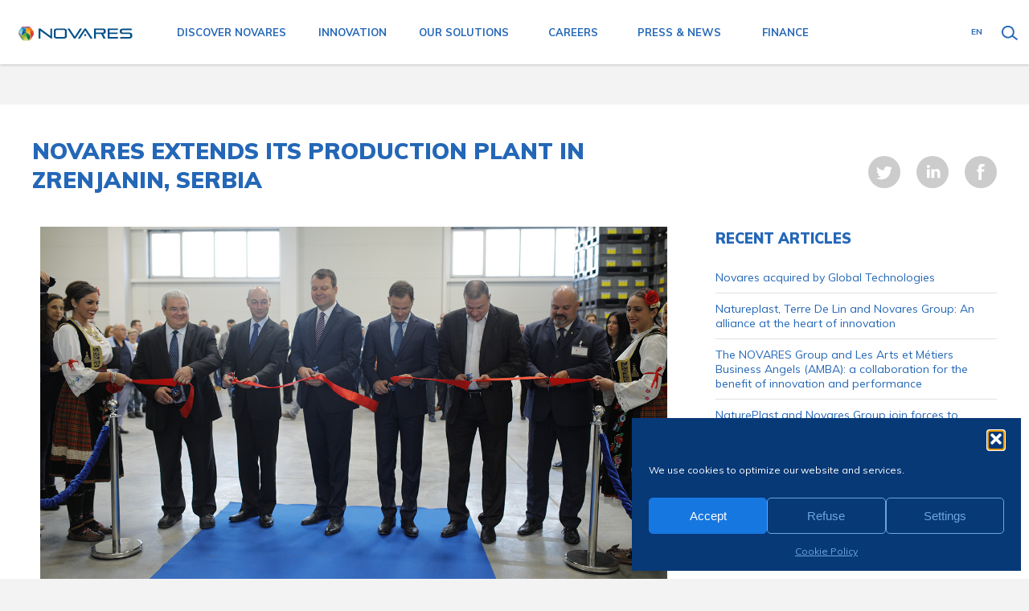

--- FILE ---
content_type: text/html; charset=UTF-8
request_url: https://www.novaresteam.com/novares-extends-its-production-plant-in-zrenjanin-serbia/
body_size: 12016
content:
	<!DOCTYPE html>
	<html lang="en-US">

	<head>
		<meta charset="UTF-8">
		<meta name="viewport" content="width=device-width, initial-scale=1">
		<link rel="profile" href="http://gmpg.org/xfn/11">
		<link rel="pingback" href="https://www.novaresteam.com/xmlrpc.php">

		<meta name='robots' content='index, follow, max-image-preview:large, max-snippet:-1, max-video-preview:-1' />
	<style>img:is([sizes="auto" i], [sizes^="auto," i]) { contain-intrinsic-size: 3000px 1500px }</style>
	<link rel="alternate" hreflang="en" href="https://www.novaresteam.com/novares-extends-its-production-plant-in-zrenjanin-serbia/" />
<link rel="alternate" hreflang="fr" href="https://www.novaresteam.com/fr/novares-agrandit-son-usine-de-production-de-zrenjanin-en-serbie/" />
<link rel="alternate" hreflang="x-default" href="https://www.novaresteam.com/novares-extends-its-production-plant-in-zrenjanin-serbia/" />

	<!-- This site is optimized with the Yoast SEO plugin v26.4 - https://yoast.com/wordpress/plugins/seo/ -->
	<title>Novares extends its production plant in Zrenjanin, Serbia - NOVARES</title>
	<meta name="description" content="On October 16, 2018, Novares opened a new extension into its factory in Zrenjanin, Serbia, increasing the total plant area by a third (...)" />
	<link rel="canonical" href="https://www.novaresteam.com/novares-extends-its-production-plant-in-zrenjanin-serbia/" />
	<meta property="og:locale" content="en_US" />
	<meta property="og:type" content="article" />
	<meta property="og:title" content="Novares extends its production plant in Zrenjanin, Serbia - NOVARES" />
	<meta property="og:description" content="On October 16, 2018, Novares opened a new extension into its factory in Zrenjanin, Serbia, increasing the total plant area by a third (...)" />
	<meta property="og:url" content="https://www.novaresteam.com/novares-extends-its-production-plant-in-zrenjanin-serbia/" />
	<meta property="og:site_name" content="NOVARES" />
	<meta property="article:published_time" content="2018-10-16T12:04:46+00:00" />
	<meta property="og:image" content="https://www.novaresteam.com/wp-content/uploads/2018/10/ZRENJANIN-3.jpg" />
	<meta property="og:image:width" content="1280" />
	<meta property="og:image:height" content="720" />
	<meta property="og:image:type" content="image/jpeg" />
	<meta name="author" content="Admin Keblow 1" />
	<meta name="twitter:label1" content="Written by" />
	<meta name="twitter:data1" content="Admin Keblow 1" />
	<meta name="twitter:label2" content="Est. reading time" />
	<meta name="twitter:data2" content="2 minutes" />
	<script type="application/ld+json" class="yoast-schema-graph">{"@context":"https://schema.org","@graph":[{"@type":"Article","@id":"https://www.novaresteam.com/novares-extends-its-production-plant-in-zrenjanin-serbia/#article","isPartOf":{"@id":"https://www.novaresteam.com/novares-extends-its-production-plant-in-zrenjanin-serbia/"},"author":{"name":"Admin Keblow 1","@id":"https://www.novaresteam.com/#/schema/person/cdd6ff64bc289df16e3a044743055c19"},"headline":"Novares extends its production plant in Zrenjanin, Serbia","datePublished":"2018-10-16T12:04:46+00:00","mainEntityOfPage":{"@id":"https://www.novaresteam.com/novares-extends-its-production-plant-in-zrenjanin-serbia/"},"wordCount":499,"commentCount":0,"publisher":{"@id":"https://www.novaresteam.com/#organization"},"image":{"@id":"https://www.novaresteam.com/novares-extends-its-production-plant-in-zrenjanin-serbia/#primaryimage"},"thumbnailUrl":"https://www.novaresteam.com/wp-content/uploads/2018/10/ZRENJANIN-3.jpg","articleSection":["News"],"inLanguage":"en-US","potentialAction":[{"@type":"CommentAction","name":"Comment","target":["https://www.novaresteam.com/novares-extends-its-production-plant-in-zrenjanin-serbia/#respond"]}]},{"@type":"WebPage","@id":"https://www.novaresteam.com/novares-extends-its-production-plant-in-zrenjanin-serbia/","url":"https://www.novaresteam.com/novares-extends-its-production-plant-in-zrenjanin-serbia/","name":"Novares extends its production plant in Zrenjanin, Serbia - NOVARES","isPartOf":{"@id":"https://www.novaresteam.com/#website"},"primaryImageOfPage":{"@id":"https://www.novaresteam.com/novares-extends-its-production-plant-in-zrenjanin-serbia/#primaryimage"},"image":{"@id":"https://www.novaresteam.com/novares-extends-its-production-plant-in-zrenjanin-serbia/#primaryimage"},"thumbnailUrl":"https://www.novaresteam.com/wp-content/uploads/2018/10/ZRENJANIN-3.jpg","datePublished":"2018-10-16T12:04:46+00:00","description":"On October 16, 2018, Novares opened a new extension into its factory in Zrenjanin, Serbia, increasing the total plant area by a third (...)","breadcrumb":{"@id":"https://www.novaresteam.com/novares-extends-its-production-plant-in-zrenjanin-serbia/#breadcrumb"},"inLanguage":"en-US","potentialAction":[{"@type":"ReadAction","target":["https://www.novaresteam.com/novares-extends-its-production-plant-in-zrenjanin-serbia/"]}]},{"@type":"ImageObject","inLanguage":"en-US","@id":"https://www.novaresteam.com/novares-extends-its-production-plant-in-zrenjanin-serbia/#primaryimage","url":"https://www.novaresteam.com/wp-content/uploads/2018/10/ZRENJANIN-3.jpg","contentUrl":"https://www.novaresteam.com/wp-content/uploads/2018/10/ZRENJANIN-3.jpg","width":1280,"height":720},{"@type":"BreadcrumbList","@id":"https://www.novaresteam.com/novares-extends-its-production-plant-in-zrenjanin-serbia/#breadcrumb","itemListElement":[{"@type":"ListItem","position":1,"name":"Accueil","item":"https://www.novaresteam.com/"},{"@type":"ListItem","position":2,"name":"Novares extends its production plant in Zrenjanin, Serbia"}]},{"@type":"WebSite","@id":"https://www.novaresteam.com/#website","url":"https://www.novaresteam.com/","name":"NOVARES","description":"Beyond Plastics","publisher":{"@id":"https://www.novaresteam.com/#organization"},"potentialAction":[{"@type":"SearchAction","target":{"@type":"EntryPoint","urlTemplate":"https://www.novaresteam.com/?s={search_term_string}"},"query-input":{"@type":"PropertyValueSpecification","valueRequired":true,"valueName":"search_term_string"}}],"inLanguage":"en-US"},{"@type":"Organization","@id":"https://www.novaresteam.com/#organization","name":"NOVARES group","url":"https://www.novaresteam.com/","logo":{"@type":"ImageObject","inLanguage":"en-US","@id":"https://www.novaresteam.com/#/schema/logo/image/","url":"https://www.novaresteam.com/wp-content/uploads/2017/10/logo-baseline-600-360.jpg","contentUrl":"https://www.novaresteam.com/wp-content/uploads/2017/10/logo-baseline-600-360.jpg","width":600,"height":360,"caption":"NOVARES group"},"image":{"@id":"https://www.novaresteam.com/#/schema/logo/image/"}},{"@type":"Person","@id":"https://www.novaresteam.com/#/schema/person/cdd6ff64bc289df16e3a044743055c19","name":"Admin Keblow 1","image":{"@type":"ImageObject","inLanguage":"en-US","@id":"https://www.novaresteam.com/#/schema/person/image/","url":"https://secure.gravatar.com/avatar/2b9ad5ef7fc52f453543521cbe65ed13eefe150bcd19cd1bc0eb43f77ab7d97d?s=96&d=mm&r=g","contentUrl":"https://secure.gravatar.com/avatar/2b9ad5ef7fc52f453543521cbe65ed13eefe150bcd19cd1bc0eb43f77ab7d97d?s=96&d=mm&r=g","caption":"Admin Keblow 1"},"url":"https://www.novaresteam.com/author/keblow_adm1/"}]}</script>
	<!-- / Yoast SEO plugin. -->


<link rel='dns-prefetch' href='//fonts.googleapis.com' />
<link rel="alternate" type="application/rss+xml" title="NOVARES &raquo; Novares extends its production plant in Zrenjanin, Serbia Comments Feed" href="https://www.novaresteam.com/novares-extends-its-production-plant-in-zrenjanin-serbia/feed/" />
<link rel='stylesheet' id='wp-block-library-css' href='https://www.novaresteam.com/wp-includes/css/dist/block-library/style.min.css?ver=6.8.3' type='text/css' media='all' />
<style id='classic-theme-styles-inline-css' type='text/css'>
/*! This file is auto-generated */
.wp-block-button__link{color:#fff;background-color:#32373c;border-radius:9999px;box-shadow:none;text-decoration:none;padding:calc(.667em + 2px) calc(1.333em + 2px);font-size:1.125em}.wp-block-file__button{background:#32373c;color:#fff;text-decoration:none}
</style>
<style id='global-styles-inline-css' type='text/css'>
:root{--wp--preset--aspect-ratio--square: 1;--wp--preset--aspect-ratio--4-3: 4/3;--wp--preset--aspect-ratio--3-4: 3/4;--wp--preset--aspect-ratio--3-2: 3/2;--wp--preset--aspect-ratio--2-3: 2/3;--wp--preset--aspect-ratio--16-9: 16/9;--wp--preset--aspect-ratio--9-16: 9/16;--wp--preset--color--black: #000000;--wp--preset--color--cyan-bluish-gray: #abb8c3;--wp--preset--color--white: #ffffff;--wp--preset--color--pale-pink: #f78da7;--wp--preset--color--vivid-red: #cf2e2e;--wp--preset--color--luminous-vivid-orange: #ff6900;--wp--preset--color--luminous-vivid-amber: #fcb900;--wp--preset--color--light-green-cyan: #7bdcb5;--wp--preset--color--vivid-green-cyan: #00d084;--wp--preset--color--pale-cyan-blue: #8ed1fc;--wp--preset--color--vivid-cyan-blue: #0693e3;--wp--preset--color--vivid-purple: #9b51e0;--wp--preset--gradient--vivid-cyan-blue-to-vivid-purple: linear-gradient(135deg,rgba(6,147,227,1) 0%,rgb(155,81,224) 100%);--wp--preset--gradient--light-green-cyan-to-vivid-green-cyan: linear-gradient(135deg,rgb(122,220,180) 0%,rgb(0,208,130) 100%);--wp--preset--gradient--luminous-vivid-amber-to-luminous-vivid-orange: linear-gradient(135deg,rgba(252,185,0,1) 0%,rgba(255,105,0,1) 100%);--wp--preset--gradient--luminous-vivid-orange-to-vivid-red: linear-gradient(135deg,rgba(255,105,0,1) 0%,rgb(207,46,46) 100%);--wp--preset--gradient--very-light-gray-to-cyan-bluish-gray: linear-gradient(135deg,rgb(238,238,238) 0%,rgb(169,184,195) 100%);--wp--preset--gradient--cool-to-warm-spectrum: linear-gradient(135deg,rgb(74,234,220) 0%,rgb(151,120,209) 20%,rgb(207,42,186) 40%,rgb(238,44,130) 60%,rgb(251,105,98) 80%,rgb(254,248,76) 100%);--wp--preset--gradient--blush-light-purple: linear-gradient(135deg,rgb(255,206,236) 0%,rgb(152,150,240) 100%);--wp--preset--gradient--blush-bordeaux: linear-gradient(135deg,rgb(254,205,165) 0%,rgb(254,45,45) 50%,rgb(107,0,62) 100%);--wp--preset--gradient--luminous-dusk: linear-gradient(135deg,rgb(255,203,112) 0%,rgb(199,81,192) 50%,rgb(65,88,208) 100%);--wp--preset--gradient--pale-ocean: linear-gradient(135deg,rgb(255,245,203) 0%,rgb(182,227,212) 50%,rgb(51,167,181) 100%);--wp--preset--gradient--electric-grass: linear-gradient(135deg,rgb(202,248,128) 0%,rgb(113,206,126) 100%);--wp--preset--gradient--midnight: linear-gradient(135deg,rgb(2,3,129) 0%,rgb(40,116,252) 100%);--wp--preset--font-size--small: 13px;--wp--preset--font-size--medium: 20px;--wp--preset--font-size--large: 36px;--wp--preset--font-size--x-large: 42px;--wp--preset--spacing--20: 0.44rem;--wp--preset--spacing--30: 0.67rem;--wp--preset--spacing--40: 1rem;--wp--preset--spacing--50: 1.5rem;--wp--preset--spacing--60: 2.25rem;--wp--preset--spacing--70: 3.38rem;--wp--preset--spacing--80: 5.06rem;--wp--preset--shadow--natural: 6px 6px 9px rgba(0, 0, 0, 0.2);--wp--preset--shadow--deep: 12px 12px 50px rgba(0, 0, 0, 0.4);--wp--preset--shadow--sharp: 6px 6px 0px rgba(0, 0, 0, 0.2);--wp--preset--shadow--outlined: 6px 6px 0px -3px rgba(255, 255, 255, 1), 6px 6px rgba(0, 0, 0, 1);--wp--preset--shadow--crisp: 6px 6px 0px rgba(0, 0, 0, 1);}:where(.is-layout-flex){gap: 0.5em;}:where(.is-layout-grid){gap: 0.5em;}body .is-layout-flex{display: flex;}.is-layout-flex{flex-wrap: wrap;align-items: center;}.is-layout-flex > :is(*, div){margin: 0;}body .is-layout-grid{display: grid;}.is-layout-grid > :is(*, div){margin: 0;}:where(.wp-block-columns.is-layout-flex){gap: 2em;}:where(.wp-block-columns.is-layout-grid){gap: 2em;}:where(.wp-block-post-template.is-layout-flex){gap: 1.25em;}:where(.wp-block-post-template.is-layout-grid){gap: 1.25em;}.has-black-color{color: var(--wp--preset--color--black) !important;}.has-cyan-bluish-gray-color{color: var(--wp--preset--color--cyan-bluish-gray) !important;}.has-white-color{color: var(--wp--preset--color--white) !important;}.has-pale-pink-color{color: var(--wp--preset--color--pale-pink) !important;}.has-vivid-red-color{color: var(--wp--preset--color--vivid-red) !important;}.has-luminous-vivid-orange-color{color: var(--wp--preset--color--luminous-vivid-orange) !important;}.has-luminous-vivid-amber-color{color: var(--wp--preset--color--luminous-vivid-amber) !important;}.has-light-green-cyan-color{color: var(--wp--preset--color--light-green-cyan) !important;}.has-vivid-green-cyan-color{color: var(--wp--preset--color--vivid-green-cyan) !important;}.has-pale-cyan-blue-color{color: var(--wp--preset--color--pale-cyan-blue) !important;}.has-vivid-cyan-blue-color{color: var(--wp--preset--color--vivid-cyan-blue) !important;}.has-vivid-purple-color{color: var(--wp--preset--color--vivid-purple) !important;}.has-black-background-color{background-color: var(--wp--preset--color--black) !important;}.has-cyan-bluish-gray-background-color{background-color: var(--wp--preset--color--cyan-bluish-gray) !important;}.has-white-background-color{background-color: var(--wp--preset--color--white) !important;}.has-pale-pink-background-color{background-color: var(--wp--preset--color--pale-pink) !important;}.has-vivid-red-background-color{background-color: var(--wp--preset--color--vivid-red) !important;}.has-luminous-vivid-orange-background-color{background-color: var(--wp--preset--color--luminous-vivid-orange) !important;}.has-luminous-vivid-amber-background-color{background-color: var(--wp--preset--color--luminous-vivid-amber) !important;}.has-light-green-cyan-background-color{background-color: var(--wp--preset--color--light-green-cyan) !important;}.has-vivid-green-cyan-background-color{background-color: var(--wp--preset--color--vivid-green-cyan) !important;}.has-pale-cyan-blue-background-color{background-color: var(--wp--preset--color--pale-cyan-blue) !important;}.has-vivid-cyan-blue-background-color{background-color: var(--wp--preset--color--vivid-cyan-blue) !important;}.has-vivid-purple-background-color{background-color: var(--wp--preset--color--vivid-purple) !important;}.has-black-border-color{border-color: var(--wp--preset--color--black) !important;}.has-cyan-bluish-gray-border-color{border-color: var(--wp--preset--color--cyan-bluish-gray) !important;}.has-white-border-color{border-color: var(--wp--preset--color--white) !important;}.has-pale-pink-border-color{border-color: var(--wp--preset--color--pale-pink) !important;}.has-vivid-red-border-color{border-color: var(--wp--preset--color--vivid-red) !important;}.has-luminous-vivid-orange-border-color{border-color: var(--wp--preset--color--luminous-vivid-orange) !important;}.has-luminous-vivid-amber-border-color{border-color: var(--wp--preset--color--luminous-vivid-amber) !important;}.has-light-green-cyan-border-color{border-color: var(--wp--preset--color--light-green-cyan) !important;}.has-vivid-green-cyan-border-color{border-color: var(--wp--preset--color--vivid-green-cyan) !important;}.has-pale-cyan-blue-border-color{border-color: var(--wp--preset--color--pale-cyan-blue) !important;}.has-vivid-cyan-blue-border-color{border-color: var(--wp--preset--color--vivid-cyan-blue) !important;}.has-vivid-purple-border-color{border-color: var(--wp--preset--color--vivid-purple) !important;}.has-vivid-cyan-blue-to-vivid-purple-gradient-background{background: var(--wp--preset--gradient--vivid-cyan-blue-to-vivid-purple) !important;}.has-light-green-cyan-to-vivid-green-cyan-gradient-background{background: var(--wp--preset--gradient--light-green-cyan-to-vivid-green-cyan) !important;}.has-luminous-vivid-amber-to-luminous-vivid-orange-gradient-background{background: var(--wp--preset--gradient--luminous-vivid-amber-to-luminous-vivid-orange) !important;}.has-luminous-vivid-orange-to-vivid-red-gradient-background{background: var(--wp--preset--gradient--luminous-vivid-orange-to-vivid-red) !important;}.has-very-light-gray-to-cyan-bluish-gray-gradient-background{background: var(--wp--preset--gradient--very-light-gray-to-cyan-bluish-gray) !important;}.has-cool-to-warm-spectrum-gradient-background{background: var(--wp--preset--gradient--cool-to-warm-spectrum) !important;}.has-blush-light-purple-gradient-background{background: var(--wp--preset--gradient--blush-light-purple) !important;}.has-blush-bordeaux-gradient-background{background: var(--wp--preset--gradient--blush-bordeaux) !important;}.has-luminous-dusk-gradient-background{background: var(--wp--preset--gradient--luminous-dusk) !important;}.has-pale-ocean-gradient-background{background: var(--wp--preset--gradient--pale-ocean) !important;}.has-electric-grass-gradient-background{background: var(--wp--preset--gradient--electric-grass) !important;}.has-midnight-gradient-background{background: var(--wp--preset--gradient--midnight) !important;}.has-small-font-size{font-size: var(--wp--preset--font-size--small) !important;}.has-medium-font-size{font-size: var(--wp--preset--font-size--medium) !important;}.has-large-font-size{font-size: var(--wp--preset--font-size--large) !important;}.has-x-large-font-size{font-size: var(--wp--preset--font-size--x-large) !important;}
:where(.wp-block-post-template.is-layout-flex){gap: 1.25em;}:where(.wp-block-post-template.is-layout-grid){gap: 1.25em;}
:where(.wp-block-columns.is-layout-flex){gap: 2em;}:where(.wp-block-columns.is-layout-grid){gap: 2em;}
:root :where(.wp-block-pullquote){font-size: 1.5em;line-height: 1.6;}
</style>
<link rel='stylesheet' id='contact-form-7-css' href='https://www.novaresteam.com/wp-content/plugins/contact-form-7/includes/css/styles.css?ver=6.1.3' type='text/css' media='all' />
<link rel='stylesheet' id='wpml-legacy-horizontal-list-0-css' href='https://www.novaresteam.com/wp-content/plugins/sitepress-multilingual-cms/templates/language-switchers/legacy-list-horizontal/style.min.css?ver=1' type='text/css' media='all' />
<link rel='stylesheet' id='cmplz-general-css' href='https://www.novaresteam.com/wp-content/plugins/complianz-gdpr/assets/css/cookieblocker.min.css?ver=1764150564' type='text/css' media='all' />
<link rel='stylesheet' id='ksc-kebaddon-css-css' href='https://www.novaresteam.com/wp-content/themes/novprd240528r0/inc/plugins/keb-addons/inc/keb-addons.css?ver=202511' type='text/css' media='all' />
<link rel='stylesheet' id='kebtheme-style-css' href='https://www.novaresteam.com/wp-content/themes/novprd240528r0/style.css?ver=6.8.3' type='text/css' media='all' />
<link rel='stylesheet' id='mecaplast-webfont-css' href='https://fonts.googleapis.com/css?family=Muli%3A400%2C700%2C900&#038;ver=6.8.3' type='text/css' media='all' />
<link rel='stylesheet' id='custom-css-css' href='https://www.novaresteam.com/wp-content/themes/novprd240528r0/inc/css/custom.css?ver=202511' type='text/css' media='all' />
<link rel='stylesheet' id='js_composer_front-css' href='//www.novaresteam.com/wp-content/uploads/js_composer/js_composer_front_custom.css?ver=8.7.2' type='text/css' media='all' />
<link rel="https://api.w.org/" href="https://www.novaresteam.com/wp-json/" /><link rel="alternate" title="JSON" type="application/json" href="https://www.novaresteam.com/wp-json/wp/v2/posts/8628" /><link rel="EditURI" type="application/rsd+xml" title="RSD" href="https://www.novaresteam.com/xmlrpc.php?rsd" />
<meta name="generator" content="WordPress 6.8.3" />
<link rel='shortlink' href='https://www.novaresteam.com/?p=8628' />
<link rel="alternate" title="oEmbed (JSON)" type="application/json+oembed" href="https://www.novaresteam.com/wp-json/oembed/1.0/embed?url=https%3A%2F%2Fwww.novaresteam.com%2Fnovares-extends-its-production-plant-in-zrenjanin-serbia%2F" />
<link rel="alternate" title="oEmbed (XML)" type="text/xml+oembed" href="https://www.novaresteam.com/wp-json/oembed/1.0/embed?url=https%3A%2F%2Fwww.novaresteam.com%2Fnovares-extends-its-production-plant-in-zrenjanin-serbia%2F&#038;format=xml" />
<meta name="generator" content="WPML ver:4.8.5 stt:1,4;" />
			<style>.cmplz-hidden {
					display: none !important;
				}</style><style type="text/css">.recentcomments a{display:inline !important;padding:0 !important;margin:0 !important;}</style><meta name="generator" content="Powered by WPBakery Page Builder - drag and drop page builder for WordPress."/>
<noscript><style> .wpb_animate_when_almost_visible { opacity: 1; }</style></noscript>	</head>

	<body data-cmplz=1 class="wp-singular post-template-default single single-post postid-8628 single-format-standard wp-theme-novprd240528r0 wpb-js-composer js-comp-ver-8.7.2 vc_responsive">
		<div class="wrap">

			<header class="site-header" role="banner">
				<div class="hamburger">
					<div class="tiret"></div>
					<div class="tiret"></div>
					<div class="tiret"></div>
				</div>
				<a class="site-logo" href="https://www.novaresteam.com"></a>
				<div class="zone-nav">
					<nav id="site-navigation" class="main-navigation" role="navigation">
						<div class="menu-menu-principal-container"><ul id="primary-menu" class="menu"><li class=' menu-item menu-item-type-custom menu-item-object-custom menu-item-has-children'><span class="menu-item-nolink">Discover Novares</span>
<ul class="sub-menu">
<li class=' menu-item menu-item-type-post_type menu-item-object-page'><a href="https://www.novaresteam.com/discover-novares/about-us/"  >About us</a></li>
<li class=' menu-item menu-item-type-post_type menu-item-object-page'><a href="https://www.novaresteam.com/discover-novares/history-at-a-glance/"  >History at a glance</a></li>
<li class=' menu-item menu-item-type-post_type menu-item-object-page'><a href="https://www.novaresteam.com/discover-novares/ambition-and-strategy/"  >Ambition and strategy</a></li>
<li class=' menu-item menu-item-type-post_type menu-item-object-page'><a href="https://www.novaresteam.com/discover-novares/we-have-what-it-takes/"  >We have what it takes</a></li>
<li class=' menu-item menu-item-type-post_type menu-item-object-page'><a href="https://www.novaresteam.com/discover-novares/global-proximity/"  >Global proximity</a></li>
<li class=' menu-item menu-item-type-post_type menu-item-object-page'><a href="https://www.novaresteam.com/discover-novares/sustainability/"  >Sustainability</a></li>
<li class=' menu-item menu-item-type-post_type menu-item-object-page'><a href="https://www.novaresteam.com/discover-novares/suppliers/"  >Suppliers / Partners</a></li>
</ul>
</li>
<li class=' menu-item menu-item-type-custom menu-item-object-custom menu-item-has-children'><span class="menu-item-nolink">Innovation</span>
<ul class="sub-menu">
<li class=' menu-item menu-item-type-post_type menu-item-object-page'><a href="https://www.novaresteam.com/innovation/our-innovation-commitment/"  >Our innovation commitment</a></li>
<li class=' menu-item menu-item-type-post_type menu-item-object-page'><a href="https://www.novaresteam.com/innovation/novares-venture-capital-2/"  >Novares Venture Capital</a></li>
<li class=' menu-item menu-item-type-post_type menu-item-object-page'><a href="https://www.novaresteam.com/innovation/nova-car-an-open-innovation-lab/"  >NOVA CAR: an open innovation lab</a></li>
</ul>
</li>
<li class=' menu-item menu-item-type-custom menu-item-object-custom menu-item-has-children'><span class="menu-item-nolink">Our Solutions</span>
<ul class="sub-menu">
<li class=' menu-item menu-item-type-post_type menu-item-object-page'><a href="https://www.novaresteam.com/our-solutions/our-promise/"  >Our promise</a></li>
<li class=' menu-item menu-item-type-post_type menu-item-object-page'><a href="https://www.novaresteam.com/our-solutions/our-product-lines/"  >Our product lines</a></li>
</ul>
</li>
<li class='dropdown menu-item menu-item-type-custom menu-item-object-custom'><a href="https://careers.novaresteam.com/?locale=en_US"  target="_blank"  >Careers</a></li>
<li class=' menu-item menu-item-type-custom menu-item-object-custom menu-item-has-children'><span class="menu-item-nolink">Press & News</span>
<ul class="sub-menu">
<li class=' menu-item menu-item-type-post_type menu-item-object-page'><a href="https://www.novaresteam.com/press-and-news/news/"  >News</a></li>
<li class=' menu-item menu-item-type-post_type menu-item-object-page'><a href="https://www.novaresteam.com/press-and-news/online-library/"  >Online library</a></li>
<li class=' menu-item menu-item-type-post_type menu-item-object-page'><a href="https://www.novaresteam.com/press-and-news/contact-us/"  >Contact us</a></li>
</ul>
</li>
<li class=' menu-item menu-item-type-custom menu-item-object-custom menu-item-has-children'><span class="menu-item-nolink">Finance</span>
<ul class="sub-menu">
<li class=' menu-item menu-item-type-post_type menu-item-object-page'><a href="https://www.novaresteam.com/financial-support/"  >Financial support</a></li>
<li class=' menu-item menu-item-type-post_type menu-item-object-page'><a href="https://www.novaresteam.com/legal-regulation/"  >Legal Regulation</a></li>
</ul>
</li>
<li class='menu-langue-nocurrent mob-only menu-item menu-item-type-custom menu-item-object-custom'>	<!-- CHOIX DE LA LANGUE /// WPML addon -->
	<span class="wpml-selecteur-lang-as-menu-item">
		<span class="wpml-selecteur-lang--current">language</span>		<ul class="wpml-selecteur-lang-as-menu-item--menu">
			<li ><a href="https://www.novaresteam.com/fr/novares-agrandit-son-usine-de-production-de-zrenjanin-en-serbie/"  title="Français (French)" ><span class="kebwpml_name">Français</span></a></li><li><a href="https://www.noveastern.com" target="_blank" title="简体中文 (Chinese)"><span class="kebwpml_name">简体中文</span></a></li>		</ul>
	</span>
	</li>
</ul></div>					</nav>
					<!-- Langue et recherche-->
					<nav class="lang-search-navigation">
						<div class="lang-switcher">
								<!-- CHOIX DE LA LANGUE /// WPML addon -->
	<span class="wpml-selecteur-lang">
		<span class="wpml-selecteur-lang--current"  title="English (English)" ><img src="https://www.novaresteam.com/wp-content/plugins/sitepress-multilingual-cms/res/flags/en.png" height="12" alt="en" width="18" class="kebwpml_flag" /><span class="kebwpml_code">en</span></span>		<ul class="wpml-selecteur-lang--menu">
			<li ><a href="https://www.novaresteam.com/fr/novares-agrandit-son-usine-de-production-de-zrenjanin-en-serbie/"  title="Français (French)" ><img src="https://www.novaresteam.com/wp-content/plugins/sitepress-multilingual-cms/res/flags/fr.png" height="12" alt="fr" width="18" class="kebwpml_flag" /><span class="kebwpml_code">fr</span></a></li><li><a href="https://www.noveastern.com" target="_blank" title="简体中文 (Chinese)"><img src="https://www.novaresteam.com/wp-content/themes/novprd240528r0/inc/img/flag-cn.png" height="12" alt="cn" width="18" class="kebwpml_flag"><span class="kebwpml_code">cn</span></a></li>		</ul>
	</span>
							</div>
						<div class="nav-search"><span class="bt-loupe-menu">Search</span></div>
					</nav>
				</div>


			</header>
			<span class="searchform desktop-mode"><form method="GET" action="https://www.novaresteam.com/"><input type="text" placeholder="Search..." name="s" class="searchform-inmenuitem--fieldinput" /><input type="submit" value="ok" class="bt-loupe-submit" /></form></span>
			<div class="site-content">
				

   <main id="main" class="site-main" role="main">

    
        <div class="wrap-resp wrap-article">
            <article>
                <div class="TABLE_">
                    <div class="TR_">
                        <div class="TD_ C66_">
                            <h1 class="keb-headings keb-titre-h3">Novares extends its production plant in Zrenjanin, Serbia</h1>
                            
                            <main class="article-content">
                                <div class="wpb-content-wrapper"><div class="vc_row wpb_row vc_row-fluid"><div class="wpb_column vc_column_container vc_col-sm-12"><div class="vc_column-inner"><div class="wpb_wrapper"><div class="vc_row wpb_row vc_inner vc_row-fluid vc_column-gap-20"><div class="wpb_column vc_column_container vc_col-sm-12"><div class="vc_column-inner"><div class="wpb_wrapper">
	<div  class="wpb_single_image wpb_content_element vc_align_center wpb_content_element">
		
		<figure class="wpb_wrapper vc_figure">
			<div class="vc_single_image-wrapper   vc_box_border_grey"><img fetchpriority="high" decoding="async" width="1280" height="720" src="https://www.novaresteam.com/wp-content/uploads/2018/10/ZRENJANIN-3.jpg" class="vc_single_image-img attachment-full" alt="" title="ZRENJANIN-3" srcset="https://www.novaresteam.com/wp-content/uploads/2018/10/ZRENJANIN-3.jpg 1280w, https://www.novaresteam.com/wp-content/uploads/2018/10/ZRENJANIN-3-300x169.jpg 300w, https://www.novaresteam.com/wp-content/uploads/2018/10/ZRENJANIN-3-768x432.jpg 768w, https://www.novaresteam.com/wp-content/uploads/2018/10/ZRENJANIN-3-1024x576.jpg 1024w" sizes="(max-width: 1280px) 100vw, 1280px" /></div>
		</figure>
	</div>

	<div class="wpb_text_column wpb_content_element" >
		<div class="wpb_wrapper">
			<p><span style="font-size: 11px;">From left to right: Pierre Boulet (President and CEO of Novares), Frédéric Mondoloni (Ambassador of France in Serbia), Igor Mirovic (President of Vojvodina Province), Sinisa Mali (Minister of Finance), Goran Knezevic (Minister of Economy), Cedomir Janic (Mayor of Zrenjanin).</span></p>

		</div>
	</div>
</div></div></div></div><div class="vc_row wpb_row vc_inner vc_row-fluid vc_column-gap-20"><div class="wpb_column vc_column_container vc_col-sm-12"><div class="vc_column-inner"><div class="wpb_wrapper">
	<div  class="wpb_single_image wpb_content_element vc_align_center wpb_content_element">
		
		<figure class="wpb_wrapper vc_figure">
			<div class="vc_single_image-wrapper   vc_box_border_grey"><img decoding="async" width="1280" height="720" src="https://www.novaresteam.com/wp-content/uploads/2018/10/ZRENJANIN-1.jpg" class="vc_single_image-img attachment-full" alt="" title="ZRENJANIN-1" srcset="https://www.novaresteam.com/wp-content/uploads/2018/10/ZRENJANIN-1.jpg 1280w, https://www.novaresteam.com/wp-content/uploads/2018/10/ZRENJANIN-1-300x169.jpg 300w, https://www.novaresteam.com/wp-content/uploads/2018/10/ZRENJANIN-1-768x432.jpg 768w, https://www.novaresteam.com/wp-content/uploads/2018/10/ZRENJANIN-1-1024x576.jpg 1024w" sizes="(max-width: 1280px) 100vw, 1280px" /></div>
		</figure>
	</div>
</div></div></div></div>
	<div class="wpb_text_column wpb_content_element" >
		<div class="wpb_wrapper">
			<p><strong>October 16, 2018</strong></p>
<p><strong>On October 16, 2018, Novares opened a new extension into its factory in Zrenjanin, Serbia, increasing the total plant area by a third, including a clean room with a capacity of 1 million parts per year.</strong></p>

		</div>
	</div>

	<div class="wpb_text_column wpb_content_element" >
		<div class="wpb_wrapper">
			<p>The 3,000 m² extension to the plant has been equipped with the latest technologies and robotics, including five injection presses and a clean room containing two production lines for engine components (water outlet) within frared welding, automatic component assembly and leak testing sections.</p>
<p>The factory produces complex plastic components for the automotive industry: exterior and interior parts, body trims and engine parts. Novares will increase the workforce from 190 employees today to 240 in 2019.</p>
<p>The plant, located in the Vojvodina region in the north of Serbia, supplies components to several major customers in the area, including Fiat, PSA Group, Jaguar Land Rover, Suzuki and Dacia.</p>
<p>The factory, which was established in this area as part of Novares’ strategy to be geographically close to its customers, has succeeded in meeting Novares’ and the customers’ exacting standards in quality and performance.</p>
<p>The 5.25-million-euro extension project has been carried out with support from the Vojodina provincial government (200,000 euros) and the Serbian government (300,000 euros).</p>
<p>“<em>Zrenjanin site has proven excellent performance and quality records and this extension is a sign of our confidence</em><em> in the plant and our commitment to better serving our customers in the region where they operate. Serbia is growing in importance as an automotive hub, so our increased presence in the country reflects this</em>,” said Pierre Boulet, CEO of Novares.</p>

		</div>
	</div>
<div class="vc_empty_space"   style="height: 32px"><span class="vc_empty_space_inner"></span></div>
	<div class="wpb_text_column wpb_content_element" >
		<div class="wpb_wrapper">
			<p><span class="keb-headings keb-titre-h3">About Novares</span></p>
<p>Mecaplast – Key Plastics rebranded as Novares on September 19<sup>th</sup>, 2017.</p>
<p>Headquartered in France, Novares is a global plastic solutions provider that designs and manufactures complex components &amp; systems serving the future of the automotive industry. The company creates and produces cutting edge automotive parts and specializes in technical plastic injection that contributes to cleaner, lighter, more connected, user-friendly cars.</p>
<p>Novares provides engineering and manufacturing expertise to virtually every OEM and many Tier-1 companies in the automotive market. Novares’ 2017 revenues amount to €1.2 billion.</p>
<p>End of 2017, the group is present in 21 countries, runs 42 Manufacturing Plants, 7 Skill Centers, 5 Technical Centers and 17 Customer Service Centers, around the globe to partner with customers.</p>
<p><strong><a href="https://www.novaresteam.com">www.novaresteam.com</a></strong></p>

		</div>
	</div>

	<div  class="wpb_single_image wpb_content_element vc_align_center wpb_content_element">
		
		<figure class="wpb_wrapper vc_figure">
			<div class="vc_single_image-wrapper   vc_box_border_grey"><img decoding="async" width="300" height="180" src="https://www.novaresteam.com/wp-content/uploads/2017/09/logo-baseline-600-360-300x180.png" class="vc_single_image-img attachment-medium" alt="" title="logo-baseline-600-360" srcset="https://www.novaresteam.com/wp-content/uploads/2017/09/logo-baseline-600-360-300x180.png 300w, https://www.novaresteam.com/wp-content/uploads/2017/09/logo-baseline-600-360.png 600w" sizes="(max-width: 300px) 100vw, 300px" /></div>
		</figure>
	</div>
</div></div></div></div>
</div>                            </main>
                        </div>
                        <div class="TD_ C33_">
                            <div class="KVC_composant multi-share " id="KVC_692b72efb8548"><div class="wrap-share"><a href="https://twitter.com/intent/tweet?text=On+October+16%2C+2018%2C+Novares+opened+a+new+extension+into+its+factory+in+Zrenjanin%2C+Serbia%2C+increasing+the+total+plant+area+by+a+third+%28...%29 https%3A%2F%2Fwww.novaresteam.com%2Fnovares-extends-its-production-plant-in-zrenjanin-serbia%2F" class="share tw" target="_blank" title="Share on Twitter">Twitter</a><a href="https://www.linkedin.com/shareArticle?mini=true&amp;url=https%3A%2F%2Fwww.novaresteam.com%2Fnovares-extends-its-production-plant-in-zrenjanin-serbia%2F&amp;title=&amp;summary=On+October+16%2C+2018%2C+Novares+opened+a+new+extension+into+its+factory+in+Zrenjanin%2C+Serbia%2C+increasing+the+total+plant+area+by+a+third+%28...%29&amp;source=" class="share in" target="_blank" title="Share on LinkedIn">LinkedIn</a><a href="https://www.facebook.com/sharer.php?u=https%3A%2F%2Fwww.novaresteam.com%2Fnovares-extends-its-production-plant-in-zrenjanin-serbia%2F" class="share fb" target="_blank" title="Share on Facebook">Facebook</a></div></div>                            <nav class="recent-post">
                                <h4>Recent articles</h4>
                                <ul><li><a href="https://www.novaresteam.com/global-technologies/">Novares acquired by Global Technologies</a></li><li><a href="https://www.novaresteam.com/naturein/">Natureplast, Terre De Lin and Novares Group: An alliance at the heart of innovation</a></li><li><a href="https://www.novaresteam.com/amba-innovation/">The NOVARES Group and Les Arts et Métiers Business Angels (AMBA): a collaboration for the benefit of innovation and performance</a></li><li><a href="https://www.novaresteam.com/novares_natureplast/">NaturePlast and Novares Group join forces to reduce carbon emissions</a></li><li><a href="https://www.novaresteam.com/novares_change_of_management_sordet_boulet/">Change of management within the Novares Group</a></li></ul>                            </nav>
                        </div>
                    </div>
                </div>

            </article>
        </div>

    
    </main><!-- #main -->


	</div><!-- #content -->

	<footer class="site-footer" role="contentinfo">
		
		<div class="wrap-footer">
			<div class="footer-links wrap-resp">
                
				<div class="footer-col">
                    
                    <p class="logo-novares">Novares</p>
                    
					<ul id="menu-menu-principal" class="menu"><li class=' menu-item menu-item-type-custom menu-item-object-custom menu-item-has-children'><span class="menu-item-nolink">Discover Novares</span>
<ul class="sub-menu">
<li class=' menu-item menu-item-type-post_type menu-item-object-page'><a href="https://www.novaresteam.com/discover-novares/about-us/"  >About us</a></li>
<li class=' menu-item menu-item-type-post_type menu-item-object-page'><a href="https://www.novaresteam.com/discover-novares/history-at-a-glance/"  >History at a glance</a></li>
<li class=' menu-item menu-item-type-post_type menu-item-object-page'><a href="https://www.novaresteam.com/discover-novares/ambition-and-strategy/"  >Ambition and strategy</a></li>
<li class=' menu-item menu-item-type-post_type menu-item-object-page'><a href="https://www.novaresteam.com/discover-novares/we-have-what-it-takes/"  >We have what it takes</a></li>
<li class=' menu-item menu-item-type-post_type menu-item-object-page'><a href="https://www.novaresteam.com/discover-novares/global-proximity/"  >Global proximity</a></li>
<li class=' menu-item menu-item-type-post_type menu-item-object-page'><a href="https://www.novaresteam.com/discover-novares/sustainability/"  >Sustainability</a></li>
<li class=' menu-item menu-item-type-post_type menu-item-object-page'><a href="https://www.novaresteam.com/discover-novares/suppliers/"  >Suppliers / Partners</a></li>
</ul>
</li>
<li class=' menu-item menu-item-type-custom menu-item-object-custom menu-item-has-children'><span class="menu-item-nolink">Innovation</span>
<ul class="sub-menu">
<li class=' menu-item menu-item-type-post_type menu-item-object-page'><a href="https://www.novaresteam.com/innovation/our-innovation-commitment/"  >Our innovation commitment</a></li>
<li class=' menu-item menu-item-type-post_type menu-item-object-page'><a href="https://www.novaresteam.com/innovation/novares-venture-capital-2/"  >Novares Venture Capital</a></li>
<li class=' menu-item menu-item-type-post_type menu-item-object-page'><a href="https://www.novaresteam.com/innovation/nova-car-an-open-innovation-lab/"  >NOVA CAR: an open innovation lab</a></li>
</ul>
</li>
<li class=' menu-item menu-item-type-custom menu-item-object-custom menu-item-has-children'><span class="menu-item-nolink">Our Solutions</span>
<ul class="sub-menu">
<li class=' menu-item menu-item-type-post_type menu-item-object-page'><a href="https://www.novaresteam.com/our-solutions/our-promise/"  >Our promise</a></li>
<li class=' menu-item menu-item-type-post_type menu-item-object-page'><a href="https://www.novaresteam.com/our-solutions/our-product-lines/"  >Our product lines</a></li>
</ul>
</li>
<li class='dropdown menu-item menu-item-type-custom menu-item-object-custom'><a href="https://careers.novaresteam.com/?locale=en_US"  target="_blank"  >Careers</a></li>
<li class=' menu-item menu-item-type-custom menu-item-object-custom menu-item-has-children'><span class="menu-item-nolink">Press & News</span>
<ul class="sub-menu">
<li class=' menu-item menu-item-type-post_type menu-item-object-page'><a href="https://www.novaresteam.com/press-and-news/news/"  >News</a></li>
<li class=' menu-item menu-item-type-post_type menu-item-object-page'><a href="https://www.novaresteam.com/press-and-news/online-library/"  >Online library</a></li>
<li class=' menu-item menu-item-type-post_type menu-item-object-page'><a href="https://www.novaresteam.com/press-and-news/contact-us/"  >Contact us</a></li>
</ul>
</li>
<li class=' menu-item menu-item-type-custom menu-item-object-custom menu-item-has-children'><span class="menu-item-nolink">Finance</span>
<ul class="sub-menu">
<li class=' menu-item menu-item-type-post_type menu-item-object-page'><a href="https://www.novaresteam.com/financial-support/"  >Financial support</a></li>
<li class=' menu-item menu-item-type-post_type menu-item-object-page'><a href="https://www.novaresteam.com/legal-regulation/"  >Legal Regulation</a></li>
</ul>
</li>
<li class='menu-langue-nocurrent mob-only menu-item menu-item-type-custom menu-item-object-custom'>	<!-- CHOIX DE LA LANGUE /// WPML addon -->
	<span class="wpml-selecteur-lang-as-menu-item">
		<span class="wpml-selecteur-lang--current">language</span>		<ul class="wpml-selecteur-lang-as-menu-item--menu">
			<li ><a href="https://www.novaresteam.com/fr/novares-agrandit-son-usine-de-production-de-zrenjanin-en-serbie/"  title="Français (French)" ><span class="kebwpml_name">Français</span></a></li><li><a href="https://www.noveastern.com" target="_blank" title="简体中文 (Chinese)"><span class="kebwpml_name">简体中文</span></a></li>		</ul>
	</span>
	</li>
</ul>				</div>

			</div>
		</div>
        <div class="copyright">Copyright &copy; 2025 Novares. All rights reserved - <ul id="menu-menu-legal" class="menu"><li class=' menu-item menu-item-type-post_type menu-item-object-page'><a href="https://www.novaresteam.com/terms-of-use/"  >Terms of use</a></li>
<li class=' menu-item menu-item-type-post_type menu-item-object-page'><a href="https://www.novaresteam.com/cookie-policy/"  >Cookie Policy</a></li>
</ul></div>
        
        
	</footer><!-- #colophon -->
</div><!-- #page -->

<script type="speculationrules">
{"prefetch":[{"source":"document","where":{"and":[{"href_matches":"\/*"},{"not":{"href_matches":["\/wp-*.php","\/wp-admin\/*","\/wp-content\/uploads\/*","\/wp-content\/*","\/wp-content\/plugins\/*","\/wp-content\/themes\/novprd240528r0\/*","\/*\\?(.+)"]}},{"not":{"selector_matches":"a[rel~=\"nofollow\"]"}},{"not":{"selector_matches":".no-prefetch, .no-prefetch a"}}]},"eagerness":"conservative"}]}
</script>

<!-- Consent Management powered by Complianz | GDPR/CCPA Cookie Consent https://wordpress.org/plugins/complianz-gdpr -->
<div id="cmplz-cookiebanner-container"><div class="cmplz-cookiebanner cmplz-hidden banner-1 bottom-right-minimal optin cmplz-bottom-right cmplz-categories-type-view-preferences" aria-modal="true" data-nosnippet="true" role="dialog" aria-live="polite" aria-labelledby="cmplz-header-1-optin" aria-describedby="cmplz-message-1-optin">
	<div class="cmplz-header">
		<div class="cmplz-logo"></div>
		<div class="cmplz-title" id="cmplz-header-1-optin">Gérer le consentement aux cookies</div>
		<div class="cmplz-close" tabindex="0" role="button" aria-label="Close dialog">
			<svg aria-hidden="true" focusable="false" data-prefix="fas" data-icon="times" class="svg-inline--fa fa-times fa-w-11" role="img" xmlns="http://www.w3.org/2000/svg" viewBox="0 0 352 512"><path fill="currentColor" d="M242.72 256l100.07-100.07c12.28-12.28 12.28-32.19 0-44.48l-22.24-22.24c-12.28-12.28-32.19-12.28-44.48 0L176 189.28 75.93 89.21c-12.28-12.28-32.19-12.28-44.48 0L9.21 111.45c-12.28 12.28-12.28 32.19 0 44.48L109.28 256 9.21 356.07c-12.28 12.28-12.28 32.19 0 44.48l22.24 22.24c12.28 12.28 32.2 12.28 44.48 0L176 322.72l100.07 100.07c12.28 12.28 32.2 12.28 44.48 0l22.24-22.24c12.28-12.28 12.28-32.19 0-44.48L242.72 256z"></path></svg>
		</div>
	</div>

	<div class="cmplz-divider cmplz-divider-header"></div>
	<div class="cmplz-body">
		<div class="cmplz-message" id="cmplz-message-1-optin">We use cookies to optimize our website and services.</div>
		<!-- categories start -->
		<div class="cmplz-categories">
			<details class="cmplz-category cmplz-functional" >
				<summary>
						<span class="cmplz-category-header">
							<span class="cmplz-category-title">Fonctionnel</span>
							<span class='cmplz-always-active'>
								<span class="cmplz-banner-checkbox">
									<input type="checkbox"
										   id="cmplz-functional-optin"
										   data-category="cmplz_functional"
										   class="cmplz-consent-checkbox cmplz-functional"
										   size="40"
										   value="1"/>
									<label class="cmplz-label" for="cmplz-functional-optin"><span class="screen-reader-text">Fonctionnel</span></label>
								</span>
								Always active							</span>
							<span class="cmplz-icon cmplz-open">
								<svg xmlns="http://www.w3.org/2000/svg" viewBox="0 0 448 512"  height="18" ><path d="M224 416c-8.188 0-16.38-3.125-22.62-9.375l-192-192c-12.5-12.5-12.5-32.75 0-45.25s32.75-12.5 45.25 0L224 338.8l169.4-169.4c12.5-12.5 32.75-12.5 45.25 0s12.5 32.75 0 45.25l-192 192C240.4 412.9 232.2 416 224 416z"/></svg>
							</span>
						</span>
				</summary>
				<div class="cmplz-description">
					<span class="cmplz-description-functional">Le stockage ou l’accès technique est strictement nécessaire dans la finalité d’intérêt légitime de permettre l’utilisation d’un service spécifique explicitement demandé par l’abonné ou l’utilisateur, ou dans le seul but d’effectuer la transmission d’une communication sur un réseau de communications électroniques.</span>
				</div>
			</details>

			<details class="cmplz-category cmplz-preferences" >
				<summary>
						<span class="cmplz-category-header">
							<span class="cmplz-category-title">Préférences</span>
							<span class="cmplz-banner-checkbox">
								<input type="checkbox"
									   id="cmplz-preferences-optin"
									   data-category="cmplz_preferences"
									   class="cmplz-consent-checkbox cmplz-preferences"
									   size="40"
									   value="1"/>
								<label class="cmplz-label" for="cmplz-preferences-optin"><span class="screen-reader-text">Préférences</span></label>
							</span>
							<span class="cmplz-icon cmplz-open">
								<svg xmlns="http://www.w3.org/2000/svg" viewBox="0 0 448 512"  height="18" ><path d="M224 416c-8.188 0-16.38-3.125-22.62-9.375l-192-192c-12.5-12.5-12.5-32.75 0-45.25s32.75-12.5 45.25 0L224 338.8l169.4-169.4c12.5-12.5 32.75-12.5 45.25 0s12.5 32.75 0 45.25l-192 192C240.4 412.9 232.2 416 224 416z"/></svg>
							</span>
						</span>
				</summary>
				<div class="cmplz-description">
					<span class="cmplz-description-preferences">Le stockage ou l’accès technique est nécessaire dans la finalité d’intérêt légitime de stocker des préférences qui ne sont pas demandées par l’abonné ou l’utilisateur.</span>
				</div>
			</details>

			<details class="cmplz-category cmplz-statistics" >
				<summary>
						<span class="cmplz-category-header">
							<span class="cmplz-category-title">Statistiques</span>
							<span class="cmplz-banner-checkbox">
								<input type="checkbox"
									   id="cmplz-statistics-optin"
									   data-category="cmplz_statistics"
									   class="cmplz-consent-checkbox cmplz-statistics"
									   size="40"
									   value="1"/>
								<label class="cmplz-label" for="cmplz-statistics-optin"><span class="screen-reader-text">Statistiques</span></label>
							</span>
							<span class="cmplz-icon cmplz-open">
								<svg xmlns="http://www.w3.org/2000/svg" viewBox="0 0 448 512"  height="18" ><path d="M224 416c-8.188 0-16.38-3.125-22.62-9.375l-192-192c-12.5-12.5-12.5-32.75 0-45.25s32.75-12.5 45.25 0L224 338.8l169.4-169.4c12.5-12.5 32.75-12.5 45.25 0s12.5 32.75 0 45.25l-192 192C240.4 412.9 232.2 416 224 416z"/></svg>
							</span>
						</span>
				</summary>
				<div class="cmplz-description">
					<span class="cmplz-description-statistics">Le stockage ou l’accès technique qui est utilisé exclusivement à des fins statistiques.</span>
					<span class="cmplz-description-statistics-anonymous">Le stockage ou l’accès technique qui est utilisé exclusivement dans des finalités statistiques anonymes. En l’absence d’une assignation à comparaître, d’une conformité volontaire de la part de votre fournisseur d’accès à internet ou d’enregistrements supplémentaires provenant d’une tierce partie, les informations stockées ou extraites à cette seule fin ne peuvent généralement pas être utilisées pour vous identifier.</span>
				</div>
			</details>
			<details class="cmplz-category cmplz-marketing" >
				<summary>
						<span class="cmplz-category-header">
							<span class="cmplz-category-title">Marketing</span>
							<span class="cmplz-banner-checkbox">
								<input type="checkbox"
									   id="cmplz-marketing-optin"
									   data-category="cmplz_marketing"
									   class="cmplz-consent-checkbox cmplz-marketing"
									   size="40"
									   value="1"/>
								<label class="cmplz-label" for="cmplz-marketing-optin"><span class="screen-reader-text">Marketing</span></label>
							</span>
							<span class="cmplz-icon cmplz-open">
								<svg xmlns="http://www.w3.org/2000/svg" viewBox="0 0 448 512"  height="18" ><path d="M224 416c-8.188 0-16.38-3.125-22.62-9.375l-192-192c-12.5-12.5-12.5-32.75 0-45.25s32.75-12.5 45.25 0L224 338.8l169.4-169.4c12.5-12.5 32.75-12.5 45.25 0s12.5 32.75 0 45.25l-192 192C240.4 412.9 232.2 416 224 416z"/></svg>
							</span>
						</span>
				</summary>
				<div class="cmplz-description">
					<span class="cmplz-description-marketing">Le stockage ou l’accès technique est nécessaire pour créer des profils d’utilisateurs afin d’envoyer des publicités, ou pour suivre l’utilisateur sur un site web ou sur plusieurs sites web ayant des finalités marketing similaires.</span>
				</div>
			</details>
		</div><!-- categories end -->
			</div>

	<div class="cmplz-links cmplz-information">
		<ul>
			<li><a class="cmplz-link cmplz-manage-options cookie-statement" href="#" data-relative_url="#cmplz-manage-consent-container">Manage options</a></li>
			<li><a class="cmplz-link cmplz-manage-third-parties cookie-statement" href="#" data-relative_url="#cmplz-cookies-overview">Manage services</a></li>
			<li><a class="cmplz-link cmplz-manage-vendors tcf cookie-statement" href="#" data-relative_url="#cmplz-tcf-wrapper">Manage {vendor_count} vendors</a></li>
			<li><a class="cmplz-link cmplz-external cmplz-read-more-purposes tcf" target="_blank" rel="noopener noreferrer nofollow" href="https://cookiedatabase.org/tcf/purposes/" aria-label="Read more about TCF purposes on Cookie Database">Read more about these purposes</a></li>
		</ul>
			</div>

	<div class="cmplz-divider cmplz-footer"></div>

	<div class="cmplz-buttons">
		<button class="cmplz-btn cmplz-accept">Accept</button>
		<button class="cmplz-btn cmplz-deny">Refuse</button>
		<button class="cmplz-btn cmplz-view-preferences">Settings</button>
		<button class="cmplz-btn cmplz-save-preferences">Save & Accept</button>
		<a class="cmplz-btn cmplz-manage-options tcf cookie-statement" href="#" data-relative_url="#cmplz-manage-consent-container">Settings</a>
			</div>

	
	<div class="cmplz-documents cmplz-links">
		<ul>
			<li><a class="cmplz-link cookie-statement" href="#" data-relative_url="">{title}</a></li>
			<li><a class="cmplz-link privacy-statement" href="#" data-relative_url="">{title}</a></li>
			<li><a class="cmplz-link impressum" href="#" data-relative_url="">{title}</a></li>
		</ul>
			</div>
</div>
</div>
					<div id="cmplz-manage-consent" data-nosnippet="true"><button class="cmplz-btn cmplz-hidden cmplz-manage-consent manage-consent-1">Gérer le consentement</button>

</div><script type="text/javascript" id="wpml-cookie-js-extra">
/* <![CDATA[ */
var wpml_cookies = {"wp-wpml_current_language":{"value":"en","expires":1,"path":"\/"}};
var wpml_cookies = {"wp-wpml_current_language":{"value":"en","expires":1,"path":"\/"}};
/* ]]> */
</script>
<script type="text/javascript" src="https://www.novaresteam.com/wp-content/plugins/sitepress-multilingual-cms/res/js/cookies/language-cookie.js?ver=485900" id="wpml-cookie-js" defer="defer" data-wp-strategy="defer"></script>
<script type="text/javascript" src="https://www.novaresteam.com/wp-includes/js/dist/hooks.min.js?ver=4d63a3d491d11ffd8ac6" id="wp-hooks-js"></script>
<script type="text/javascript" src="https://www.novaresteam.com/wp-includes/js/dist/i18n.min.js?ver=5e580eb46a90c2b997e6" id="wp-i18n-js"></script>
<script type="text/javascript" id="wp-i18n-js-after">
/* <![CDATA[ */
wp.i18n.setLocaleData( { 'text direction\u0004ltr': [ 'ltr' ] } );
/* ]]> */
</script>
<script type="text/javascript" src="https://www.novaresteam.com/wp-content/plugins/contact-form-7/includes/swv/js/index.js?ver=6.1.3" id="swv-js"></script>
<script type="text/javascript" id="contact-form-7-js-before">
/* <![CDATA[ */
var wpcf7 = {
    "api": {
        "root": "https:\/\/www.novaresteam.com\/wp-json\/",
        "namespace": "contact-form-7\/v1"
    }
};
/* ]]> */
</script>
<script type="text/javascript" src="https://www.novaresteam.com/wp-content/plugins/contact-form-7/includes/js/index.js?ver=6.1.3" id="contact-form-7-js"></script>
<script type="text/javascript" src="https://www.novaresteam.com/wp-includes/js/jquery/jquery.min.js?ver=3.7.1" id="jquery-core-js"></script>
<script type="text/javascript" src="https://www.novaresteam.com/wp-includes/js/jquery/jquery-migrate.min.js?ver=3.4.1" id="jquery-migrate-js"></script>
<script type="text/javascript" src="https://www.novaresteam.com/wp-content/themes/novprd240528r0/inc/plugins/keb-addons/inc/KVC-popin.js?ver=202511" id="ksc-kebaddon-popinjs-js"></script>
<script type="text/javascript" src="https://www.novaresteam.com/wp-content/themes/novprd240528r0/inc/plugins/keb-addons/inc/keb-event-checker/keb-event-checker.js?ver=202511" id="keb-event-checker-js"></script>
<script type="text/javascript" src="https://www.novaresteam.com/wp-content/themes/novprd240528r0/inc/js/NOVA-core.js?ver=202511" id="novares-core-js-js"></script>
<script type="text/javascript" src="https://www.google.com/recaptcha/api.js?render=6Lf-TYUUAAAAAA3QIXsgjT07iOVPz9lwCUUnXT4U&amp;ver=3.0" id="google-recaptcha-js"></script>
<script type="text/javascript" src="https://www.novaresteam.com/wp-includes/js/dist/vendor/wp-polyfill.min.js?ver=3.15.0" id="wp-polyfill-js"></script>
<script type="text/javascript" id="wpcf7-recaptcha-js-before">
/* <![CDATA[ */
var wpcf7_recaptcha = {
    "sitekey": "6Lf-TYUUAAAAAA3QIXsgjT07iOVPz9lwCUUnXT4U",
    "actions": {
        "homepage": "homepage",
        "contactform": "contactform"
    }
};
/* ]]> */
</script>
<script type="text/javascript" src="https://www.novaresteam.com/wp-content/plugins/contact-form-7/modules/recaptcha/index.js?ver=6.1.3" id="wpcf7-recaptcha-js"></script>
<script type="text/javascript" id="cmplz-cookiebanner-js-extra">
/* <![CDATA[ */
var complianz = {"prefix":"cmplz_","user_banner_id":"1","set_cookies":[],"block_ajax_content":"0","banner_version":"22","version":"7.4.4","store_consent":"","do_not_track_enabled":"","consenttype":"optin","region":"eu","geoip":"","dismiss_timeout":"","disable_cookiebanner":"","soft_cookiewall":"","dismiss_on_scroll":"","cookie_expiry":"365","url":"https:\/\/www.novaresteam.com\/wp-json\/complianz\/v1\/","locale":"lang=en&locale=en_US","set_cookies_on_root":"0","cookie_domain":"","current_policy_id":"17","cookie_path":"\/","categories":{"statistics":"statistics","marketing":"marketing"},"tcf_active":"","placeholdertext":"Cliquez pour accepter les cookies de marketing et activer ce contenu","css_file":"https:\/\/www.novaresteam.com\/wp-content\/uploads\/complianz\/css\/banner-{banner_id}-{type}.css?v=22","page_links":{"eu":{"cookie-statement":{"title":"Cookie Policy","url":"https:\/\/www.novaresteam.com\/cookie-policy\/"}}},"tm_categories":"","forceEnableStats":"","preview":"","clean_cookies":"","aria_label":"Cliquez pour accepter les cookies de marketing et activer ce contenu"};
/* ]]> */
</script>
<script defer type="text/javascript" src="https://www.novaresteam.com/wp-content/plugins/complianz-gdpr/cookiebanner/js/complianz.min.js?ver=1764150564" id="cmplz-cookiebanner-js"></script>
<script type="text/javascript" src="https://www.novaresteam.com/wp-content/plugins/js_composer/assets/js/dist/js_composer_front.min.js?ver=8.7.2" id="wpb_composer_front_js-js"></script>
<script></script>				<script type="text/plain" data-service="google-analytics" data-category="statistics" async data-category="statistics"
						data-cmplz-src="https://www.googletagmanager.com/gtag/js?id=G-9V7XCQ3SCE"></script><!-- Statistics script Complianz GDPR/CCPA -->
						<script type="text/plain"							data-category="statistics">window['gtag_enable_tcf_support'] = false;
window.dataLayer = window.dataLayer || [];
function gtag(){dataLayer.push(arguments);}
gtag('js', new Date());
gtag('config', 'G-9V7XCQ3SCE', {
	cookie_flags:'secure;samesite=none',
	
});
</script></body>
</html>


--- FILE ---
content_type: text/html; charset=utf-8
request_url: https://www.google.com/recaptcha/api2/anchor?ar=1&k=6Lf-TYUUAAAAAA3QIXsgjT07iOVPz9lwCUUnXT4U&co=aHR0cHM6Ly93d3cubm92YXJlc3RlYW0uY29tOjQ0Mw..&hl=en&v=TkacYOdEJbdB_JjX802TMer9&size=invisible&anchor-ms=20000&execute-ms=15000&cb=o0eox0w3sp96
body_size: 45726
content:
<!DOCTYPE HTML><html dir="ltr" lang="en"><head><meta http-equiv="Content-Type" content="text/html; charset=UTF-8">
<meta http-equiv="X-UA-Compatible" content="IE=edge">
<title>reCAPTCHA</title>
<style type="text/css">
/* cyrillic-ext */
@font-face {
  font-family: 'Roboto';
  font-style: normal;
  font-weight: 400;
  src: url(//fonts.gstatic.com/s/roboto/v18/KFOmCnqEu92Fr1Mu72xKKTU1Kvnz.woff2) format('woff2');
  unicode-range: U+0460-052F, U+1C80-1C8A, U+20B4, U+2DE0-2DFF, U+A640-A69F, U+FE2E-FE2F;
}
/* cyrillic */
@font-face {
  font-family: 'Roboto';
  font-style: normal;
  font-weight: 400;
  src: url(//fonts.gstatic.com/s/roboto/v18/KFOmCnqEu92Fr1Mu5mxKKTU1Kvnz.woff2) format('woff2');
  unicode-range: U+0301, U+0400-045F, U+0490-0491, U+04B0-04B1, U+2116;
}
/* greek-ext */
@font-face {
  font-family: 'Roboto';
  font-style: normal;
  font-weight: 400;
  src: url(//fonts.gstatic.com/s/roboto/v18/KFOmCnqEu92Fr1Mu7mxKKTU1Kvnz.woff2) format('woff2');
  unicode-range: U+1F00-1FFF;
}
/* greek */
@font-face {
  font-family: 'Roboto';
  font-style: normal;
  font-weight: 400;
  src: url(//fonts.gstatic.com/s/roboto/v18/KFOmCnqEu92Fr1Mu4WxKKTU1Kvnz.woff2) format('woff2');
  unicode-range: U+0370-0377, U+037A-037F, U+0384-038A, U+038C, U+038E-03A1, U+03A3-03FF;
}
/* vietnamese */
@font-face {
  font-family: 'Roboto';
  font-style: normal;
  font-weight: 400;
  src: url(//fonts.gstatic.com/s/roboto/v18/KFOmCnqEu92Fr1Mu7WxKKTU1Kvnz.woff2) format('woff2');
  unicode-range: U+0102-0103, U+0110-0111, U+0128-0129, U+0168-0169, U+01A0-01A1, U+01AF-01B0, U+0300-0301, U+0303-0304, U+0308-0309, U+0323, U+0329, U+1EA0-1EF9, U+20AB;
}
/* latin-ext */
@font-face {
  font-family: 'Roboto';
  font-style: normal;
  font-weight: 400;
  src: url(//fonts.gstatic.com/s/roboto/v18/KFOmCnqEu92Fr1Mu7GxKKTU1Kvnz.woff2) format('woff2');
  unicode-range: U+0100-02BA, U+02BD-02C5, U+02C7-02CC, U+02CE-02D7, U+02DD-02FF, U+0304, U+0308, U+0329, U+1D00-1DBF, U+1E00-1E9F, U+1EF2-1EFF, U+2020, U+20A0-20AB, U+20AD-20C0, U+2113, U+2C60-2C7F, U+A720-A7FF;
}
/* latin */
@font-face {
  font-family: 'Roboto';
  font-style: normal;
  font-weight: 400;
  src: url(//fonts.gstatic.com/s/roboto/v18/KFOmCnqEu92Fr1Mu4mxKKTU1Kg.woff2) format('woff2');
  unicode-range: U+0000-00FF, U+0131, U+0152-0153, U+02BB-02BC, U+02C6, U+02DA, U+02DC, U+0304, U+0308, U+0329, U+2000-206F, U+20AC, U+2122, U+2191, U+2193, U+2212, U+2215, U+FEFF, U+FFFD;
}
/* cyrillic-ext */
@font-face {
  font-family: 'Roboto';
  font-style: normal;
  font-weight: 500;
  src: url(//fonts.gstatic.com/s/roboto/v18/KFOlCnqEu92Fr1MmEU9fCRc4AMP6lbBP.woff2) format('woff2');
  unicode-range: U+0460-052F, U+1C80-1C8A, U+20B4, U+2DE0-2DFF, U+A640-A69F, U+FE2E-FE2F;
}
/* cyrillic */
@font-face {
  font-family: 'Roboto';
  font-style: normal;
  font-weight: 500;
  src: url(//fonts.gstatic.com/s/roboto/v18/KFOlCnqEu92Fr1MmEU9fABc4AMP6lbBP.woff2) format('woff2');
  unicode-range: U+0301, U+0400-045F, U+0490-0491, U+04B0-04B1, U+2116;
}
/* greek-ext */
@font-face {
  font-family: 'Roboto';
  font-style: normal;
  font-weight: 500;
  src: url(//fonts.gstatic.com/s/roboto/v18/KFOlCnqEu92Fr1MmEU9fCBc4AMP6lbBP.woff2) format('woff2');
  unicode-range: U+1F00-1FFF;
}
/* greek */
@font-face {
  font-family: 'Roboto';
  font-style: normal;
  font-weight: 500;
  src: url(//fonts.gstatic.com/s/roboto/v18/KFOlCnqEu92Fr1MmEU9fBxc4AMP6lbBP.woff2) format('woff2');
  unicode-range: U+0370-0377, U+037A-037F, U+0384-038A, U+038C, U+038E-03A1, U+03A3-03FF;
}
/* vietnamese */
@font-face {
  font-family: 'Roboto';
  font-style: normal;
  font-weight: 500;
  src: url(//fonts.gstatic.com/s/roboto/v18/KFOlCnqEu92Fr1MmEU9fCxc4AMP6lbBP.woff2) format('woff2');
  unicode-range: U+0102-0103, U+0110-0111, U+0128-0129, U+0168-0169, U+01A0-01A1, U+01AF-01B0, U+0300-0301, U+0303-0304, U+0308-0309, U+0323, U+0329, U+1EA0-1EF9, U+20AB;
}
/* latin-ext */
@font-face {
  font-family: 'Roboto';
  font-style: normal;
  font-weight: 500;
  src: url(//fonts.gstatic.com/s/roboto/v18/KFOlCnqEu92Fr1MmEU9fChc4AMP6lbBP.woff2) format('woff2');
  unicode-range: U+0100-02BA, U+02BD-02C5, U+02C7-02CC, U+02CE-02D7, U+02DD-02FF, U+0304, U+0308, U+0329, U+1D00-1DBF, U+1E00-1E9F, U+1EF2-1EFF, U+2020, U+20A0-20AB, U+20AD-20C0, U+2113, U+2C60-2C7F, U+A720-A7FF;
}
/* latin */
@font-face {
  font-family: 'Roboto';
  font-style: normal;
  font-weight: 500;
  src: url(//fonts.gstatic.com/s/roboto/v18/KFOlCnqEu92Fr1MmEU9fBBc4AMP6lQ.woff2) format('woff2');
  unicode-range: U+0000-00FF, U+0131, U+0152-0153, U+02BB-02BC, U+02C6, U+02DA, U+02DC, U+0304, U+0308, U+0329, U+2000-206F, U+20AC, U+2122, U+2191, U+2193, U+2212, U+2215, U+FEFF, U+FFFD;
}
/* cyrillic-ext */
@font-face {
  font-family: 'Roboto';
  font-style: normal;
  font-weight: 900;
  src: url(//fonts.gstatic.com/s/roboto/v18/KFOlCnqEu92Fr1MmYUtfCRc4AMP6lbBP.woff2) format('woff2');
  unicode-range: U+0460-052F, U+1C80-1C8A, U+20B4, U+2DE0-2DFF, U+A640-A69F, U+FE2E-FE2F;
}
/* cyrillic */
@font-face {
  font-family: 'Roboto';
  font-style: normal;
  font-weight: 900;
  src: url(//fonts.gstatic.com/s/roboto/v18/KFOlCnqEu92Fr1MmYUtfABc4AMP6lbBP.woff2) format('woff2');
  unicode-range: U+0301, U+0400-045F, U+0490-0491, U+04B0-04B1, U+2116;
}
/* greek-ext */
@font-face {
  font-family: 'Roboto';
  font-style: normal;
  font-weight: 900;
  src: url(//fonts.gstatic.com/s/roboto/v18/KFOlCnqEu92Fr1MmYUtfCBc4AMP6lbBP.woff2) format('woff2');
  unicode-range: U+1F00-1FFF;
}
/* greek */
@font-face {
  font-family: 'Roboto';
  font-style: normal;
  font-weight: 900;
  src: url(//fonts.gstatic.com/s/roboto/v18/KFOlCnqEu92Fr1MmYUtfBxc4AMP6lbBP.woff2) format('woff2');
  unicode-range: U+0370-0377, U+037A-037F, U+0384-038A, U+038C, U+038E-03A1, U+03A3-03FF;
}
/* vietnamese */
@font-face {
  font-family: 'Roboto';
  font-style: normal;
  font-weight: 900;
  src: url(//fonts.gstatic.com/s/roboto/v18/KFOlCnqEu92Fr1MmYUtfCxc4AMP6lbBP.woff2) format('woff2');
  unicode-range: U+0102-0103, U+0110-0111, U+0128-0129, U+0168-0169, U+01A0-01A1, U+01AF-01B0, U+0300-0301, U+0303-0304, U+0308-0309, U+0323, U+0329, U+1EA0-1EF9, U+20AB;
}
/* latin-ext */
@font-face {
  font-family: 'Roboto';
  font-style: normal;
  font-weight: 900;
  src: url(//fonts.gstatic.com/s/roboto/v18/KFOlCnqEu92Fr1MmYUtfChc4AMP6lbBP.woff2) format('woff2');
  unicode-range: U+0100-02BA, U+02BD-02C5, U+02C7-02CC, U+02CE-02D7, U+02DD-02FF, U+0304, U+0308, U+0329, U+1D00-1DBF, U+1E00-1E9F, U+1EF2-1EFF, U+2020, U+20A0-20AB, U+20AD-20C0, U+2113, U+2C60-2C7F, U+A720-A7FF;
}
/* latin */
@font-face {
  font-family: 'Roboto';
  font-style: normal;
  font-weight: 900;
  src: url(//fonts.gstatic.com/s/roboto/v18/KFOlCnqEu92Fr1MmYUtfBBc4AMP6lQ.woff2) format('woff2');
  unicode-range: U+0000-00FF, U+0131, U+0152-0153, U+02BB-02BC, U+02C6, U+02DA, U+02DC, U+0304, U+0308, U+0329, U+2000-206F, U+20AC, U+2122, U+2191, U+2193, U+2212, U+2215, U+FEFF, U+FFFD;
}

</style>
<link rel="stylesheet" type="text/css" href="https://www.gstatic.com/recaptcha/releases/TkacYOdEJbdB_JjX802TMer9/styles__ltr.css">
<script nonce="0wWR7ckSounOywSNxEDcWw" type="text/javascript">window['__recaptcha_api'] = 'https://www.google.com/recaptcha/api2/';</script>
<script type="text/javascript" src="https://www.gstatic.com/recaptcha/releases/TkacYOdEJbdB_JjX802TMer9/recaptcha__en.js" nonce="0wWR7ckSounOywSNxEDcWw">
      
    </script></head>
<body><div id="rc-anchor-alert" class="rc-anchor-alert"></div>
<input type="hidden" id="recaptcha-token" value="[base64]">
<script type="text/javascript" nonce="0wWR7ckSounOywSNxEDcWw">
      recaptcha.anchor.Main.init("[\x22ainput\x22,[\x22bgdata\x22,\x22\x22,\[base64]/MjU1OmY/[base64]/[base64]/[base64]/[base64]/bmV3IGdbUF0oelswXSk6ST09Mj9uZXcgZ1tQXSh6WzBdLHpbMV0pOkk9PTM/bmV3IGdbUF0oelswXSx6WzFdLHpbMl0pOkk9PTQ/[base64]/[base64]/[base64]/[base64]/[base64]/[base64]/[base64]\\u003d\x22,\[base64]\\u003d\\u003d\x22,\x22Zgliw6ZELmHCm8OvM8OHwqzDp8Kqw5/DowQow5vCs8KHwpILw6jCqxLCm8OIwpjCusKDwqcdMSXCsGZiasOuYMKgaMKCMcO0XsO7w5Z6EAXDmsK8bMOWUwF3A8Kew5wLw63CmMKKwqcww6zDicO7w7/DrHdsQwhwVDx2AS7Dl8O2w7DCrcO8WRZEACrCnsKGKlN5w75ZZ1hYw7QWUy9YEcKtw7/CoikzaMOmSMOhY8K2w65xw7PDrTd6w5vDpsOfS8KWFcKZGcO/wpwvVSDCk0fCqsKnVMOfKxvDlXQ6NC1Zwq4ww6TDpcK5w7tzUMOQwqhzw67CihZFwq/[base64]/[base64]/wpckUGRhw50qwq7CqMOgw61zB8K9cMODDMK4A1fChXfDgQMtw7XCnMOzbi4uQmrDjhIgL0rCkMKYT1DDijnDlUrCgmoNw7FgbD/CtsOTWcKNw6nCnsK1w5XCh3U/JMKIbSHDocKcw6XCjyHCoTrClsOyVcOHVcKNw5lbwr/[base64]/CssO1wqHDj0zDlcKwNsOVw5HCuTh8wpTChnrDm24OSAjDsS1XwoEzMsOSw5MIw7pywooTw5hpw5IWO8Ktw44/[base64]/Ct8OEw7FVAxIxwoIcEcKoI8O+wpNmw4MFccOHQsKuwqxYwpbCj27CvcKlwoknb8Ogw4ZmVlnClWxsE8ObbcOwEMO2ZMK3RkXDiHjDoUrDpE/DhxjDpcOGw4VnwpVQwq3CqcK+w5nDkisgw7dNNMKhwrTDosKBwpfCqTkTU8KtRsKfw6AvCynDu8Okw5g5GcKwWsOocGnCksKiw4pMGFYPa2nChgXDiMKsIFjDnHN2w5DCqDnDkB3Dp8KyCGrDiF7CtsOiZxYGwr8Fw50YQMOlTVxJw7nDoCTClcKqKQzChlzCjmtrwq/ClBHCj8OEwoTCohsfS8K/X8KUw7BxacKPw70GDcKOwoHCtBslbj8YO0/DtRlIwoocQmoRcTsXw5MswpfDshF2ecObZAXDln3CnETDi8KxbsK7w79UWDwdwpsbRgxhRsOjCTMlwonDszVtwrRPaMKIMw8PD8OSw7PDl8ODwpLDo8OMaMOVw4wjQ8KDw7LDlcOswo7DukgPXDrCtEY9wqzCpW3Dtm0uwpk1EMOuwr/[base64]/CtsOXwq7DhhQIIVvDmEUUwovClMKObsKVworDgFLClcKOwrfDkcKJKkXDi8OmM0J5w7kBBjjCl8KXw7jDg8O5HHFcw5oBw7nDgFVQw6Q8UnTCjCh7w6nChw3DnD7CqMKYanvCrsO6wqLDu8OCw6cOWXNVw41eSsOrMsOiKwTCmMK9wq/CpMOGI8OIwrcFAcOfwp/[base64]/CgR/DjMO/w45LwpHCpWTDjMK9w6PCnyzDq8KraMO5w60XAi7Cs8K4ECcKwqQ8w6zCu8Krw6XDvcOHasK+wq9YYTzCm8KgV8Kga8OyXcOdwprCsyfCoMKww7DCg3dmPU0fw7t4SA/DkMK0D3VYLX9Cw48Dw7HCkMO0djPCnsO/DWTDpcODw47ChVjCiMKXasKce8KxwqlUwqgsw5DDqQfDonvCsMKTw49mXXQpPcKWw5/DmWzDjMOoIAvDv10ewrfCvMOhwq45wqfDucOVwoTCkBnDmi5nWX3CrUZ/NcKXD8O/w5sHDsKrUMOgNXgJw4vCqcOgWBnCtsKSwp5wDHnDk8OWwpknwrosLsKJJsKRFRXCklBnbsObw6rDjxtvcMOoWMOQw4YqXsODwqUPPlpXwrM8PCLCs8OHw5JgOBPDvigTPAzDp201LsOew5DCtxQGwpjDgMKtw7lTE8OKw5jCsMKwBcKswqTDuD/DlU0QNMKdwp0Zw6plMsKhwqkZQ8K+w53CkipMPjvCshZLSG4rwrrConHCt8K0w4DDp1ENM8KHQD3Cj1LDty3DjATDgAjDisKmwqnDsidRwrc/IsOpwpzCpm7Cp8OAX8OCw6XDojszcH/Ck8OVwq7DhVALMw/[base64]/Ds8Kgb8Ksw59sGn/CvhA0VQ/Dn0puZsOpNsKJA2zCimbDkzvCnmrDqTLCjMOzE1Rfw7fDtMOxKW3ChcKsacOPwrFHwrzDs8Oiwq/CscOMw6fDhMOlUsKyfWbDlsK3aHNXw4nChT/[base64]/ClDrColnDvMOrw7RTdjt9wpTDg8K3H8OUAsK7wqnCssKVVFV8NA7CkHTCrsKde8OAXcO0WlnCjMKvYcOdbcKvGsOLw6PDqSXDgVMzVsKfwprCsgPCtTkcwrbCv8OCw7zCtcKpCGfCmcKVw74Zw5zCtcKMw7/[base64]/DucOUw6fCpsKLEwTCnlZbJxTColbDj8KaEn3CgFUdwofCgMKmw67DhSXDu2cuw53CpMOXw7g7w7PCqsO4ZMOjEsKrwpnCicOpTG9tMGTCqcOoCcOXwpQDGcKmC2fDmMOdW8KkBTzDshPCsMOEw7zDnEzCvMKqEcOQw5DCjxgdJR/[base64]/[base64]/M8K0w5htTMKZWVHCpR7DtMO1w6HDnFgbw4/CshBAMMOGw5TDr30TBsOdVG7DqcOXw5XDhcK+E8O9P8Ocw4nClwTCty1YRW7DmcOhMsK/wqzCn0zDj8Kxw4tGw6nCl0fCo0rCvMKrcMOEwpUPdMOWw4nDn8OXw4gDwpnDgHfCqCZgSnkdF3oRQcOMaSzCtwLCtcO+w73DmsK2w74uw67CtBRxwqFSwpvDs8K7bwkbAcKhdsO8W8OQwrPDucOnw6fCm1/DlwN2IMKiU8K+DsKQTsOpw43Cii4UwpjCgz1vwq05wrBZw7nDu8OhwqXDrw7DsRXDvsO9agHDigDCj8OWNn9nw7Vrw5/DvcOgw7VZHxzClMOHA0VcE0A7AsO/wqh0wrdhKyhcw4J0wrrCg8O1w7HDo8OawpNGZcKGw4Vdw4nDhMO6w6J3acOmRjLDusOjwqVgIMK/w4TChcOqc8K2w4Zcw6xLwrJBwqvDhMKlwqAfwpfDlnPDtxs+w4jCvR7DqklhC2DCtC7Do8Osw7rCj0vCg8K2wpXCjWXDu8K+U8OAw7fCtMOqQhN9w5PDiMKUWRvCn21awqrDigAlw7NQBUTCqTo/w5ZNMz3CpErDv1PCswJmLFBPRcKjwoMBG8KpKXHDrMOXwqPCssOXSMKodMKcwqbDgyfCncO/a2tew77DsSLDgcKwEcOUKsODw6zDsMKnI8KXw6LDgMOob8OPw4LCvsKQwo/CpsOuXC9tw5vDihnDosK5w4NFbcKrw4xOXsOVAsOeLR3CtMO3PMODU8OuwrY+cMKRw53DsWRlwp45VSgZIMOqUDrCgGcSFcOhHsO8wrjCvBDDgVnDgXxDw67ClmlvwqHCmgopM13DucKNw5c4w6c2ZGLCljFMw4rCriU3MFLChMOdw7jDqGxJOMOYwoZFw5/CvsOGwofDmMOoYsKKw6c5ecOtDMK8M8OYeS11wqnCn8KDbcK0cUUcB8OKGGrDgsODw598U2bDkwzCsg/CucOnw7XDmgnCpyrCrsOIwrg4w61nwqd7wpDCusK/wrXCmSVBw7xzVnDDm8KBwo5ofVRfYXhFETzDssKCTXNCDVgTacKbM8KPPsKXeUzCjsOda1PDkMKhCsOAw4jCvkcvPCYSwr8/ccO3wq/[base64]/DlTfDrS/DjcKJw6nDhXtOWilCwrHDoiQ1w7DCvxzChU3CtHwjwr5YcMKNw5l9w4xxw5QBMcKlw6DCscKWw4xgV1vDksOufRsDAsKdWMOiLRrDicOAJ8KBJhdsc8KyGGfCuMO+w7fDmcOkDhnDj8O5w6LDusKtGz0QwoHCg3fCt0Iww6khK8K1w5sOwrsEesK5wo/ClC7Cox0vwqnCncKPFnPDscOHw7MCHMKaCzvDpWzDpcObw7bDmg7CqMK7cizDjx7DqRJEcsKlw78hwrcgw5Ybw59gw7IGTWY6CEEQc8Kswr/[base64]/CssOHwrBtwrp2wpvDm3/CrMK6PR3CpyZST8OJSTvDrnUzZ8KXw79OPFBoXsK1w44IIMKOHcOBHypiMg3CkcOBR8KeSV/CjMKBQy3CkgXCn2gFw6/DlGwNU8OhwpzDgXwNLjE8wqbDtcKlOFcuJMKJFsKGwpHDvG7DvsK8aMOuw6t3w5rCscKew4zDl2HDrAHDk8ODw57Co2bCt0DCrsKpw44cwrl7wrFqcg9tw4HDscKow5wewqrDi8KQdsOqwpFqIsO0w6YvHV/[base64]/Du8Ozw6MSw6guwrRbBGrDgcOMMMONXsK9eVAHwrfDoF16Lg3Cv1VgKsKTOxRswq3DtsKxBXHDtMKfJsKcw6vCncOuDMOXwpUVwrDDs8KADcONw7XCqsKRTsKdL13CnB3CuREye8KXw7/Dr8OUw5BIw5A4EsKVw65LERjDuTxrG8OWB8KfWzUww75xVsOCGMK9wobCscKIwp1rQgvCtcOtwoDCuxDDhhHDiMOoGsKeworDiXvDqULDtHbCtiAhwr8LW8Klw6fChsOkwpsxwp/DjsK8Z1NQwrtrW8OhYX9vwok7w5TCpltfaUbCiDPDmcKOw6pZXcOpwpwvw5kZw4jDh8KgHXBewpfClW0Ua8KpCcKlPMOdwpDCgxAuZcKkw6TCnMOxEh84woTCqsOIwodEMMOSw5PCl2YBa1jCuB3DgcO3wo0ow4DCjMOCwq/DvzTCr2DDoAvCkcOlwrJBw75gcMKIwq0UShUgLMKfJ3NeGsKpwokVw7zCqRTDj1nDuV/DrsKpwrjCjmrDv8Kmwo/DjkjDscOxw4LCqwAmw6cHw4hVw6oSV1gLR8KIw4gLwpTDhcO8wr3DjcKNZSjCq8KReVUYWMK5e8O0DsK+w714AcOVwrc9M0LDssKuw7TDhGdWwpfCoR7DuhLDvi0pJjFmw7PCjQrDnsKIAMK4wpIPBcO5A8OpwqbCtnNPcG4/KMK1w54/wplGw6tNw6fDmwfCi8Oaw682w7DClUcOw7ImW8OgAm3CqcKbw6TDgT7DuMKgwqnCuAVYwqVpwo8gwox2w6scC8OeHkzDh0nCpsOsAiDCq8KvwonCi8OwGSF3w6PDlzRnawrCjk7DjVgvwodCwoTDvcOyGjpAwpYjWMKkIgzDlS9JWMK7wo/DsXTCjMKAwqhYfCPDuQFxPVjDrFQYw7nDhGJaw4fDkMKwTGjCn8Oow5fDnBdCI2UUw7xMCE3Cn0sMwqLDisK1wpbCkzbCgMKYNF7CsFHCgApqGh42w48JWcK8AcKcw5LDkzLDs2/Dj3lza142w6QjD8KOwoxtw7sJW1EHG8OUZn7Cn8KLXRkow5bDn0PCnHzDgXbCq25jSkAdw7tGw4nDp3zCuFPDu8O3wrcAwr/[base64]/VXo6w5NBw6bDh0DDt8K2d8KJw67CqsKTw5PDiAl+ZE9yw4lcOMKUw6QvehHDtQPCqcOdw5rDscKyw6TCnMK7LiXDrsK4wqXCkVzCp8KdGXbCpMODw7XDgE/[base64]/Ck8Kmd8OgEsOLQMKnAcOBw4Y6NUrDpUHDqsO+wp44a8OCXcKWOSLDhcKywpUuwrfDhhTDhVHCp8K3w7AKw4EmQsK2wprDsMOVI8KAdsOrwobDlHMcw6hSSjlow6U1wowswqs0VAoMwrDCgwAwJcK6wodTwr/DoV/[base64]/E8OBwqDCncKtw5lGwrJ0Q8OIK1fCmmE3w6bDhWjCsT1Tw7NaBMORwpA/wqXDg8K5wohlbSAVwofChsOIQHLCqcKtHMOaw4gjwoENM8ODRsOzMsKWwr8wRsOMJg3CokUcWg0tw7XDpUQ/w7nDncKAdMOWdcORwp3DoMKlMnPDl8OSM3cxw7zCj8OmLMOffXDDjcOMUQbCicKkwqg+w6dXwq3DhcKtXkR5MsK4XVzCtGJ8AsKAMAvCrcKJwodxZD3Cix/CumTCvDnDtTMmwo5bw4jCq0zCoA9hVcOffhMsw6LCq8OuM1HCnW7CncO5w5Y4wo9Nw58/RDTCujvCq8KAw69lw4cnaG0Dw48GCMOuTMOuPMOVwqBzw7/[base64]/DnHxOYDBDcGvDnMOdEcKROQbCuMOww5MzPFoLGMO3w4gFAyRswpgEI8KBwrs1PB7CpmvCu8K9w75sTMOYKsO1woDDt8Knw6cTSsKyc8O2PMK9w7EmAcOkRAB9M8K+Yk/[base64]/DkgNYcjXDk3nDrTlLZsOgw6bCr8K5WT9nwqNpwqJww4N+bDdGwoYewo/CkiLDrcOrG0YpHcOmYCMkwqAPYlkPFyIDRSIYGsKVYsOkTMO0KynCuQDDrlpJwogKVXcEwpzDs8KXw7HDlsKvPlTDkAROwp9Xw4AKdcKoSxvDkHEsVMOaLcKxw5LCrcKtenZnPMOwKmEvw4rClncyJHp9eldsb0FtK8K/ecKgwpQkC8KfJMOtEsKDOsOYIMKeCsKHFMKAw7ZRwoUKFcOFw4VEaFMeHVRpPcKEQG9KCgliwozDisO4w4FNw6ZZw6NrwqFCMA5fcUrDhsKAwqoQQ2PDtMOTSsK7w7zDs8OOWMKYYBnDiVvClikwwqPCtsOYcQ/[base64]/CncKFCcKGEMKBW8ORSMKNXcKbHygjOsKEw6Mpw6TCmcOcw4JTOBHChsKQw4XCoHVvPisewrDCq2oVw7fDlFbDkMKnw7oUUivDpsKdfA/Cu8ORW3HDkBHCi1gwe8Kzw7fCpcKywpNucsKXecKJw44Iw7LCujhra8KSecObZDkHw7XCsHxlwqEVMsODVMKvOxLDh24KTsO6wpXClmnCrcOhQMKJf3UtXlkWw61zEijDkFMrw7TDgULCp3dZSCvDhj7CmcKbw4YYwobCtsK8LsKVdXlPAsKxwoAJaBvDt8K/ZMKEw4vCkR4Ua8OGw7Y6OcKMw70+XiRrwo9dw5fDgnEUfcOEw77DlMO7EMKiw5dmwoBOwodywqNeA3xVwqvCssObCDHCh0xZTsOjC8KsKcKIw6VSLxDCn8KWw7LCsMKYwrvCiyjCuGjDniPCvjLCuFzCg8KOwrjDs0jDhVEyT8OIw7TCvz3DsF/Du1tiwrJKwqzCu8OJw5/Dm2UJdcOpwq3DhMKndsKIwp7DsMKXwpTCuzJIw6ZzwoZVw7h0wqvCpB5Ew7JXFX7DicOiFD/DrV3DusOJNsOCw451w7gzFcOKwrHDtMOlCGjCthYSMAvDij5ywrYmw6bDsk8kUCHChBsgGMO/ED9jwoEMTXRrwpfDtMKAPEpswqVcwqdmw4QkZMOyWcOlwofCmsOYwrjDssONw5EZw5zCqANhw7rDkiPCvMOUPlHCsDXDqcObA8KxPgEhwpdXw453ejDClSVOwr4+w593LFUAUcOJI8OAF8OBO8Knwr82wpLCt8K5FkLCt35Jw5czVMK4w6zDgwZuUm/DpxLDq0Nvw6zCphY2TMOdERDCuUXCiRJVZwTDh8OKw4NacMKXAsKlwpFbwqAUwo8dD1pzwrnDrsKewq3DkUYewpjCs20fMhFaHsORwpXChE7CgxUwwp7DhBs5R3kCJcOXEzXCrMKGwpjCmcKrSl/Cuhw/F8KbwqcdV1LCk8KNwoRLCFQobsObw5/Dn2zDjcORwqVOWTrCggBww5ZLw75uWcOxJD3DnXDDlsO5wpQXw4B/GTPDq8KAenXCu8OEw7fCjsKGSTdgAcKowpPDhmwgclMjwqkpHWHDqGvCggFzc8Omw5shw5jCvW/DiUTCpTXDu2HCvgnCuMKXecKTWSAywoorCDZrw652w65LKcKrMCs2aQILITQTwrbCtmnDnyTDgsO3w5cawo8Xw5/DhcKfw4FaWsOswoTDjcKOIi/CmWTDh8KMwr0Uwoguw50tJl7CtCp3w7QVfTPDqsOsAMOeXXvDsE52JsOywrcqcHseM8KAwpXClQRswq3Du8K7wojDmsKWDlhBQcOWw7/[base64]/CtzTDjVdMwq7Cv8KZw5hkw67CvsOSJcONZcKxKcOZwp04NT/[base64]/Dj8KEWkgjRxLDkMOdP8KOw6/DsQfDnk/DvMKVwqjCmDhKJMKWwqbCqgvCnGvCgsKZwojDhMOYRVd0GFLDuF4JUmBGMcOHwp7CrlBhbEZbayzCpMK0bMOqZcOVCsKdfMO1wq9iaTvCkMOOXnjDr8KSwpsUMcOfwpQrwpfCnzRcw6nDrBYwDsK+LcOKI8ObVUDCvH/DpRZ+wqHDuxnCm14oRV/[base64]/wpjClMO6VsKwBgTCr2UrfMK6wpPCjW0rX1EQwqfDkTRUw51CbULDu1jCoUYCBcKmw7fDgcKfw4gcLnjDgsOlwq7CksO/DMOwdsODcsK4w4HDrFLDvjbDjcOyGMKmHB/[base64]/w7fDl8Oyw4JIw7fDv8K0wpvCrMOOGU7CgHRpw7vDsyXCnGHDocKvw7kcFsOSX8OZD37CoiUpw5XCvcOkwrZRw4/Ds8K2w4bDgBEeNsOXwr/ClMKsw7NqW8O7blbChsO7NCTDvsKgSsKSSXF/XFt+w54tWmpBQ8Ote8Kqw6vCr8KQw4MqT8KWEcKwOBRqAMKfw7rDtl3Dr3/CsUrCrmkwA8KEY8OIw4Vaw5I/[base64]/Cv8OywqJGUiUuAHfCny4pw7/CqsK3w6LCuGpVwrLDmhZkw6LCgAhWw60cc8OZwo5rPcOpw74aUnkOw6vCpDdtB1JyWcKNw7AdRiwnYcKZXxnCgMKgVHbDsMKDHMOQe27Du8KcwqZwJcKKwrdNw5/Dqy9Cw6DComjDqF/CtsKuw6LCoHROC8Oaw70qdDrCh8KoOjQ7w5UJM8OATB9TacO9wqVJCsKuw43DolbCtcKYwq4Bw49dIcOww6AsI3MVUTliw4ttZRnDjCMCw5bDvcKpZ2MtTsK9LMKILyIFwoLCplRrahRCHsKTw6jDgxMpwqRPw7t6R1XDiU/DrsOHPsK6wrjDhsOYwprDgMOeOALDq8OtTjfCm8OKwqhfwozDscKzwpp4T8OuwoETwpYqwoDDtyUkw61YU8OvwoQuL8OBw7vCj8OTw5k0wq3DpsOidsKhw6h+wojCuis/A8Oaw6s2w77Cm17CjWfDiw4TwrJXUnbCjCvDtAcKwqTDj8OObFhYw5tsE2rCs8OHw4XCnzrDhjfDpT3CqcOJwrpPw6cJw67CoG/[base64]/DhMOYw7oiwozDoMOrw45uw5fCosKwwq7CiMK3QxE5w5zCvcOPw6DDrxk8Gy1vw5fDocO0FHLDq2LDpsOte2bDp8O/SsKdwo3DlcO6w63CuMKZwqFTw4wTwqlxw6TDmgvClXLDglPDtsOTw7/DmCl3woZMbsO5DsOPAcKwwr/CgsK/JsKmwqtdDVxCN8KVEcOEw58/wphkIMKjwoQZYi1Tw5Foa8Kxwrc2woTDj2pJWTDDnsOHwq7Cu8OMJTHCj8OmwpMzwrwKw6pCH8OBdC1yLMOaT8OxP8KHNEvCoTZiw4HDlwcJwpFIwp48w5LCglkOE8Oxw4fDtno6woXCjGPCksK5SXzDmMOlMWt/YQQyA8KIw6XDmnPCusOLw6LDvWbCmMK2SynDujhPwqd5w5Vrwp/Cs8KJwogROcK2ewrCgBPCuQzDnDzDuVw5w6vCi8KGNg4Qw7EbTMOVwpQMV8O3WkBXa8OoC8O5XcOow5rCpFPCqVoSVcOxHTjCp8KcwoTDjzBowrhNFMOiG8Ojwq7DmThUw6rDo2xyw6/CtcKwwoDCvcO4wr/CpWvDlSR7w6nClSvCvcK+K2Yiw5fDoMK2fnbCr8OYwoEZCBjDhXvCpMK5wonCmBVlwoPCjh7CgsOJw7YNwrgzw7PDkw8iKcKjwrLDu3k5GcOjZ8K2KzLDlcKtDBjDlcKHw7EXw54KITHCnsOhwosDdsO5w6QPVMOIbcOAHMOoBQ5kw41LwrVdwobDj0/CrEzCjMORwq/DssKMKMKBwrLCnRvDh8KbVMOBCxI+CTxHMcKDwr/DnycXwqfDm0/DsTLDmQ1AwrjDocKEw5RtPCksw4/CmlfDs8K9OQYWw5ZDa8KPw49rwqRFw6fCiWrDgkEBwoYxw6FOw6nDjcKTw7LDj8Ofw7d6L8KIw4bDhhPCm8OXDADCqHLCtMOrTivCu8KcSUPCqsOywpURKioLwq/DsncuU8OvTMKCwonCoA7CocK2Q8Kyw4jDtSFCKjTCswTDoMKFwpdcwovCisOtwqXDhznDm8KEw6PCtgkxwprCugzDqMK/LAo1ISHDkMOeWibDtcKrwpMzw4zCjGInw4huw4LDigzCsMOaw6HCqsOVMsOgKcOKEsO6IcKaw61XZcOrw6bDhDJ+d8OubMKbYsOyasO9OT7DucKgwpEOdiDCoxjCjcOBw63CnRonwoNRw5rDtD7CoCVTwrbDicONw4fDtHolwqkFMsOnFMOnw4kGS8KKbhgHw5XCvl/[base64]/DlsO8w73Ch8OiI8K/w4lBw6zCsy4bacOmAMKVwqLDl8KTwp/DksKnTcK1w5fDvANiwrxRwpV8XjPDl0PDljk6YDlMw7oCMcO1GMOxw7xmNcOSOcONT1kgw7DCiMKtw6HDonXCuA/DpHhxw75wwqsUwpPCnzknwpXCvkpsIsKDwqA3wrfCp8Khwp9uwoAzfsKkcGfCn156McKCCSYewoHCicONSMO+Fi0Fw5lYQsKSCsKUw4g0w6fCjMO+SHI+w7I7wqDDvSPCmsO7KsK9GiLDpsOkwo9Jw4M6w4nDjSDDohdpw747NSPClRsDHMOawprDklQ3w5/Cu8OxZxMKw4XCvcKnw4XDkMKVDT4LwooJwonDtmB7cEjDrgHCh8OiwpDCniAJC8KjD8OjwpbDrUrDqWzCr8KifWVBw7w/Dn3Dr8KSZ8O7w6/[base64]/[base64]/[base64]/DgMK7a8K7YwJBLj9udsKJwpjCjcOuHC16w4tCw5bDvsOwwowPw5jDsn4rw6HCqWbCiGXCu8O/woU0w6XCv8O5wp0+wpTDn8Kaw77DvcO0bcOrdG/[base64]/CkcObS8KSw6M+bTN/[base64]/DkcOcw4jDi8KOJEXCpTEHNsO/KcKWYMOHw6pADTHCusO8w7/Dp8O7wpvCjcOSw6AJMsO/wobDtcKqJQ3DoMK9IsOKw6w/[base64]/CkcOlw4vClMKvw6rDncKVw5LCgcKEwqcHw5RTwpXCk8K8V37CtMK+GjN0w7E+Hx4xw5vDhBbCtkbDiMOgw6NpX3TCn3Ruw4nCnnfDlsKPNMKuUsKlKD7CqsKMDm3CmltqasOuSsOZw45mw44bMSt/wq1Ow5kIZ8OROcK2wo9mNMOzwpvCp8K8BjRuw78vw4PDiDUow5DDvMO3Tm7DrcOFwp0cLMKuGsOiwr7ClsOjW8O2FgBPwodrBcKWe8Opw7bDpSw+wo5THWVPwrnDj8OENcOxwppbw5LDj8Ksw5zCnSdBGcKWbsOHJTfCsVPCl8OkwoDDs8OmwrvDhsK/W3tOwpwkQi5zGcO/[base64]/Ds0Uww4wbITjCiWzCk8Omw4hyNwVyw5XCksKBw7/CgsK4FilXw4wrwpF/AGJlS8KtCwPDs8OkwqzCosKowr/CkcOTwqzChiTCicOzFS7CgSE5HQ1twqXDl8O8DMK9GcO/K0bCs8K/w6sCG8K5e2Bdb8Kad8K/UArCj0XDusOjwqbCnsOqF8OwwqjDisKYw4jDgHQ9w7Qjw4IwMi1qdFgawpnClEjDg2XCrgLCv23DjWDCqxvDlsOew4QHGUnChnVCCMOnwrsgwozDssKRwrcdw6RRBcOvMcKSwpZsKMK8worClMKZw7Yww7RUw6wiwrMSKcO9wqwXCRvCvgRvw7TDj1/Ct8OhwqFpSkPCrWUcwp9fw6AIfMOJM8O6woE2woVWwqp/w51KY0HCt3TChSnCv0Bew67CqsKvX8O3wo7DlcKRwrDCqsOIwp3DqsK3w6fCq8OFEGRTdVd1wr/CkQh9U8KDOsK/[base64]/DoEnCh2gQwpFnwopIw6ViDMOURsOhw7wcfzzCtXPDuy7CgMK9fhFbYzcww6TDqVpEL8KMwpBBwqACwp/DimTDvsOyN8KhHcKLP8KBwpgtwp03e2UbOXJ6wptLw4Mfw7wgTx/Dl8KxR8Omw5hswrrCmcKgw7XCjWJQwpHDmcK9I8KIwpHCiMKZMF/Ck3bDp8KmwrzDkMKUQsOVHgbCtsKiwoTDvyfCmMO/E07ChsKIVGUDw6gUw4/Dq2/Cs07DtMKzw7I4OEHDvnvCqsKmbMOwcsOwUsO7SXXDnn5HwrRkS8ObMA19eypHwrvCn8KaMEbDgMOiw5bDicOLQ3k8ZDHDvsOOecOcHwtdGAVuwpLChzxSw4zDosOHI1BrwpLCscKyw79mw78UwpTDmht6wrEFHmlgw5TDl8K/wpPCsW/DkxlBU8K9e8K9worDksK3w50bHH8gRQAdF8OIScKXFMKMB0HClsKqWcKjNMK0woDDmEzCnFlseBw7wo3Du8O3JVPCr8KmcR3ClsO5VFrDnTbDgCzDrxzCgMO5w4ksw6rDjkFNQTvDlsKYfcKlw6xRdU/CuMKHFDtAwqQkOw0ZLlosw7nChcO6wpRfw5jCn8OfMcOLH8KtBn3CisK6H8OCHMK6w5dwQwDChsOmG8KJMcK3wrBWFzZ+wr7DsVkyHcOBwq/[base64]/CiSEiXsKwXsOPdcOCFsO9UMOhB8Kpw5bCrhHDtELDtsOQekjCjUjCuMKQJMKlw4DCjcKDwrI9w6vCr15VPXjCq8OLwofDsjfDjsOvwo4eNsK/AcOsUsKOwqVow4bDrXjDtlTCm3jDsAbDiTfDmcO6wopRw4PCi8OOwpQSwqhFwodqwpgXw5fDscKKfjrDqjDCkH/CsMKRcsK6TMOGKMOaecKFJcKEFxYgbw7ChcKBIMOfwqksFR0qXMO0wqdCfcOSOsOCG8OqwoXCl8Kow5UtOMOoDTTDsDTDuGDDt3nCpUdYwq0xdG1EfMKuwrzCrVPDgClZw6/CohrCpcOKc8OEw7FNwobCusK9w6szw7nCtsKew74Dw5BWwpfCi8KDwprCgmTDqg/ChcO8UynCk8KHVMOfwqHCp1DDgMKGw5FVasKiw64kCsOGbcKuwr4mLMKow4PDjsOqVxDCnSzDp1Rsw7YXc247DizDt33CncKsBSFXw4wSwo8ow6/DjsKSw6wuFcKtw6Vxwrc5wrbCoBHDuWjCqcK4w6HDqXTCjsOdwojCoh7ChcOLZ8KBPwzCtSXClEXDiMOfJHB8wpXDtMO/w55CTgtGwqbDnULDtMOeUyvCocOAw4bCgsK/wrLCqMKpwpdHwqTCrmfCiCXDslLCq8O9PTrDqMO+WcOob8KjSEdAwobCiHrDnQM8w4XCjcOkwpAPEsKhPQBeHsKUw7UOwrzClMO5OsKNWTZTwqfDuUXDiVU6AD3Di8OKwrZLw4ZewpPCkXnCkcOFMcOUwrwIasO3JMKEw6/DuD8xfsONaFnCpAnDiBQ1RsOPw6/[base64]/[base64]/wqoFB8KdccKHw4DCmj1Gwql4Q8O3dMO+w57Cm8Ofw5xfZMKQwq0MPcK5ISJyw7XCh8K/wqfDhQgzaVRxQ8KuwonDgzlHw6Y4UMOtw7tPQ8K0w5fDvGVKwoE4wpd+wqYCwq7CsgXCrMKwGwnCh0vDsMOROm/CjsKVeiTCisOtZ0Amw43ClCHDuMKAfMKxHBfCqsKmwrzDg8Klwo3Cp39ffyN/esKQFRNxwpVnOMOkwoFmMy1lw63CnzM3ODBTw7rDrcOxOMOYwrYVw5V3woIPwobDpy1vYxcIeBNfKFHCi8OVVAUoK3zDmE7Dp0bDmMO7EgZuJUAvY8KawoHDngdIOBoSw5/Cv8OkYMOOw78NXMOqM0AbAXrCisKbJxfCoyhhcsKGw7fCq8KiFsOcNsODMCHDgcOZwp/ChiDDsX5QRcKgwqTDtcOxw5Vvw70tw7jCqF7DkHJTB8OfwofCjsKOFytxesKaw6VXwqDDsgrDvMK8cEdPwog4wpo/[base64]/CrBInQsKHQFbDnMKJwq7CrEkdJ8OJfsOHwqBIw7TCosOpSAcSwoDDpcOiw7olRCXCs8Kewo0Qwo/Ch8KKPcOCUGd0w7nCmsKPwrJQwr/[base64]/Dq8KCHcOadjweZhcvVy7Dp8OgHlZXAsOlZVrCtsKyw7/DqXYKw4DCl8O0TQIiwrNaHcKIZ8KXYj7CnMKWwoosDEvDpcO/LsOvw7Uxw4zDuA/CgkDDnT0JwqIFwoTDqsKvwpo+GCrDncOgwqPCpRQuw6DCuMKaXMK9woXDlDjDlcK7wojCj8K6wrHDvcKEwrTDlgjDq8Oxw74waT9OwqHCpMOiwrHDkQcJZm/Cm2gfc8OgHsOMw67DusKVw7ZLwq9EI8OaVR3DiRbDjHPDmMK9KsOSwqJqNMOPH8OTwr7Cn8K5KMOAf8O1w7DCpWdrBsKaZ2/CvWbDr1LDo24Swok3GVzDnsK4wq7DqMOuOcOTI8OjbMKlUcOmA1VXwpUac096wonCrMKVcB7DtcKnVcOtwoEKw6YndcO/w6vCvsKTYcOhIAzDqsOPDStFZV3CgW1Jw6gbwrnDrMKHZ8KCa8KVwoBWwqMMKVFNBBfDoMO+wp3DgMKIa3toBsO/CSArw6d6AHllXcOrWcORZC7DtiXChg07wr3CpkfDoC7ClDFPw6lSbTM3S8Kdd8K1KRF+P31zTcO8wrjDtRTDlMKNw6zDqmnCj8Kewoc0G3TCqsOnOsKRSUBJw7tEw5TCosOVwobCgMKKw51qD8ONw5t8KsOtN184WGrDtCjCqGXDiMOYwr3CkcK/wqfCsy14bsObFgHDj8Kowp15YGPDjFrDu0TDncKXwozCtMOew754FlbCsT/ChRxmFsO5wqbDqTDChnnCsH41E8OuwrI1ECUGbcKLwpoSw5bCoMOlw7NLwpXDiQopwqbCnjLCvMKKwrhKa0rCoCjDunPCvxfDvsO/wp9fw6XCkX94U8KpbQPCkkxYNT/CnirDkMO7w7/DocOnwqTDgBjCtlEwXMOjwpDCq8O4YcKWw5tMwo7Dr8KXwqEKwqcYw5APLMOvwooWKMOJw7VPw7l4YsO0w7xxw4TCi2ZfwqTCpMO1SXfDqjFCbkHCvMOifcKOw5zDrMO+w5IhEXvCp8Omw7vCk8O/SMKcAgfClyhTwrx1wpbCssOMwp3CusKrBsKjwqR3w6MXwrbDvcKDYx9rG21lwqQpwrYywqzCo8Ofw4DDjgbDu1PDrMKTElvCn8KSY8OlfsKeTMKSYzzCucOuwo86wrzCrXFvPw/Ch8KIw5wDUsKCcmHDlRvDtVECwpx2ZnZIwpIWQMOLPnPCnx3ChsO1w7Zuw4Uiw5rDuGzCscO3w6Zqwopuw7NvwqcTGXjCjMKhw58wAcK4HMK+w4N/A19UL0MzJMK5w6Icw5XDtQlMwrXDpxtEQsKAfsOwfMKJI8Kqw45oSsOZw6YFw5vCvglFwqo5KsKXwopyBwhbwr4RdGvDhERzwrJZKcO5w5rCq8KSHURUwrNkEyHCigrDrcKsw74Cwrsaw7/Cv0PCnsOswqfDp8OnXTkFw5DChkrCucOkcwHDr8OzPsKNwqvCgh7CkcOjBcOfP2HDklZ9w7DDlcKpVsKKwobDqsO2w57Dl00Lw4bCgmUbwqRzwqJGwpXCusOELHzDqQxnWxsOZj1XKMOewroPAcOtw6x/w4zDv8KAGsOHwrRxMigEw6UfMDVDw4syKMKJJEMgw6bDmMK9wqVvdMOuQcKjw7zCvsKFw7R5wpLDssKMOcKQwp3CvGjDjiI/[base64]/[base64]/DjBnCiMKZwr5YAMKTw6gHw4FmwqEnw5lfwr1yw6/CuMKIBgbCiyFxw7YZw6LDg2HCjg9Zw6ViwrBgw5QuwpnDqiAtbcKwWMOww6XChMKzw4BLwpzDlsO1wqXDr38kwpstw77DrDzDp2LDj13Dt23Cg8Oxw67DosOTWnpYwrEnwrnDhE3ClcKVwqHDkR9pBl/DrMOEWXIFJ8ObTiwrwqvDuxLCgMKBJ1XCoMOtJcORw5nCpcOgw5bDisKfwpTCl0ZswpMnZcKCwpACwqtVwoHCuEPDpMObfgbChsKVe1jDrcOhX0VeK8O4ScKdwo/CgcONw5/DgFoPCXvCssK5wqF5w4jDkB/ClMOtw7bDk8OCw7A+w5rDucKHGhLDlxp7Aj7DojV+w69fNH3DpzfChcKedDzCvsKlw5UYFwxyKcOvD8K6w73DlsKbwq3Cl0cpUkjDisOUIsKewoRzYnrCj8K0wr/DuxMfVAnCpsOhZ8KZwozCvXNfwrtuwqvCksOWTMOXw6/Cm3LCuB8cwq3DqU9+wrHDg8Oswp7DlsKxGcO+wrrCv1vCj2/CgXcnw7XDoGzCr8K6TGceasK6w4HDhAAnO0/DvcK4T8KqwqHDoXfDjsO7MMKHIyYWFsOBecKlPzJteMKPDsK6w4HDm8Kbw4/DoVdjw5p2wrzDh8OLFcKpc8KqOcOZP8OGUsK7w7/[base64]/Pj/DkMO/NCUOwq/Csh3DmDrCnMK9w57DkcK5cD/Cty7CmzgzcXXCvQDCqxnCpcK3BBDDtcKyw5nDu2J+w6pfw7DClQvCmsKQQMOVw5jDpcOHwrjCtRY8w4nDpQEuwoDCqMObwqjCiUNwwp3ClHHCu8KzNsKkwp3CjWInwqd3VmzCm8KMwopbwrxsd1FjwqrDuEV9wphYwpPDqRYHGBhFw5kiwovCjF8Ww7Fbw4/Dn0nDl8O8B8Oyw4nDuMKXZcKyw40uWMK8wp4vwqgWw5fDmMOcCFQXwrDClsO5wowQw6DCgyTDhsOTOD7DnBVBwq/ClsKew5gZw5lgZMKvPE5vOTUSL8KOQcKrwqhiVj/Dp8OcZTXCnsO3wonDqcKYwqIYCsKIEcOtSsOXQ0kcw7s1FWXCisK2w5lJw7FLZEpnwoLDuAjDqsOzw41qwoB8TsKGMcK9wo5zw5wZwofDvjLDs8KaFQJZwpTDsDXCv2nCrnHDsUnDuQHCrMK+w7dBc8KQS3pReMKFUcK9QT9xeVnClg/[base64]/CpsOqw5zCusKkwrpQJW41wrnDnG/Dj8KFIUojVsKuEDNPwr3DncOYw5XCjz9wwp1lw4Riw4bCvsKrFU41w7zDkMO8QcKDw6hDJA7CjsOvEXMww4x/BMKbw6TDgyfColHCg8ObQGnCs8Oaw4PDpsKhSk7CscKTw4c8eh/DmsKYwocNwqnCsEggaybCm3bDosO4dAbCrMOeLER8N8O0I8ObLsOAwpAfw4vCmTNsPcKKGsORX8KGGsO+ejjCqUDClkXDg8KtI8OVJcOow7VhaMORcsO2wrECw5wZAUg7XMOFJ2/[base64]/NWTDmMKOw4/Cm8KCwoxGw4fDiRnCgcOOw7DCl0HDnx3CksOHCU1+GMOLwoFvw7E\\u003d\x22],null,[\x22conf\x22,null,\x226Lf-TYUUAAAAAA3QIXsgjT07iOVPz9lwCUUnXT4U\x22,0,null,null,null,0,[21,125,63,73,95,87,41,43,42,83,102,105,109,121],[7668936,387],0,null,null,null,null,0,null,0,null,700,1,null,0,\[base64]/tzcYADoGZWF6dTZkEg4Iiv2INxgAOgVNZklJNBoZCAMSFR0U8JfjNw7/vqUGGcSdCRmc4owCGQ\\u003d\\u003d\x22,0,0,null,null,1,null,0,1],\x22https://www.novaresteam.com:443\x22,null,[3,1,1],null,null,null,1,3600,[\x22https://www.google.com/intl/en/policies/privacy/\x22,\x22https://www.google.com/intl/en/policies/terms/\x22],\x22xMYiMe5/yetX0N2qHJB+TfoJ9tybrjSeHYFnOcTQwVQ\\u003d\x22,1,0,null,1,1764458753717,0,0,[121,171,13,175],null,[11,94,255],\x22RC-oIgLcp2m6VNm0g\x22,null,null,null,null,null,\x220dAFcWeA5xbr-feQWumkqHKQoSvl7y1vISpld9tQ1VXbbmCiw2m6n7urkB0gpFouqX51H0IdWQAwUFDi-kGJ4jilN0a1lzn7bOag\x22,1764541553673]");
    </script></body></html>

--- FILE ---
content_type: text/css
request_url: https://www.novaresteam.com/wp-content/themes/novprd240528r0/inc/plugins/keb-addons/inc/keb-addons.css?ver=202511
body_size: 900
content:
.ksc-tab-features{display:table;margin:auto;position:relative}.ksc-tab-features>.cell{display:table-cell;vertical-align:top;position:relative;padding:10px}.ksc-tab-features>.cell .cell-content{display:inline-block;background:no-repeat;background-size:contain;width:100%}@media screen and (max-width: 1024px){.ksc-tab-features{display:block}.ksc-tab-features>.cell{display:inline-table;width:25% !important;position:relative}.ksc-tab-features>.cell .cell-content{display:table-cell;width:100%;vertical-align:middle}}@media screen and (max-width: 768px){.ksc-tab-features{display:block;text-align:left}.ksc-tab-features>.cell{display:table;width:100% !important;position:relative}.ksc-tab-features>.cell .cell-content{display:table-cell;width:100%;vertical-align:middle}}.ksc_imageTexteRoll{position:relative;width:100%;display:block;margin:0 auto;background:center center no-repeat;background-size:cover;padding:0;height:auto}.ksc_imageTexteRoll .wraptexte,.ksc_imageTexteRoll .wrapbgroll{position:absolute;top:0;left:0;width:100%;height:100%;display:block;z-index:10}.ksc_imageTexteRoll .wrapbgroll{opacity:0;transition:opacity .3s ease-in-out;z-index:5;background:center center no-repeat;background-size:cover}.ksc_imageTexteRoll>a,.ksc_imageTexteRoll div{display:block}.ksc_imageTexteRoll:hover .wrapbgroll{opacity:1}.ksc_imageTexteRoll .wraptexte .textecontainer{display:table;width:100%;height:100%;overflow:hidden}.ksc_imageTexteRoll .wraptexte .textecontainer .texte{display:table-cell;width:100%;height:100%;color:#fff;box-sizing:border-box;padding:20px}.KVC_composant.UIBT{margin-top:10px;display:inline-block}.KVC_composant.UIBT a{padding:15px 25px;font-size:15px;display:inline-block;cursor:pointer}.ksc-container-slideshow{width:100%;overflow:hidden;position:relative;padding:20px 0}.ksc-container-slideshow .ss-wraper{width:100%;position:relative}.ksc-container-slideshow .ruban{position:absolute;height:100%}.ksc-container-slideshow .nav-direct-access{position:absolute;bottom:0;left:0;height:25px;width:100%;z-index:18;text-align:center}.ksc-container-slideshow .nav-direct-access .pipion{width:12px;height:12px;background-color:rgba(0,0,0,.2);border-radius:100%;position:relative;display:inline-block;margin:0 5px;cursor:pointer;transition:all .5s ease-in-out}.ksc-container-slideshow .nav-direct-access .pipion.sel{background-color:#2467b7}.ksc-container-slideshow .ksc-slide{height:100%;float:left;background:no-repeat center center;background-size:contain;position:relative}.ksc-container-slideshow .ksc-slide.image-top{background-position:center top}.ksc-container-slideshow .ksc-slide .slide-overlay{height:100%;width:100%;z-index:10;position:absolute}.ksc-container-slideshow .ksc-slide .contslide{display:table;width:100%;height:100%;margin:0 auto;z-index:11;text-align:left}.ksc-container-slideshow .ksc-slide .contslide .contalign{display:table-cell}@media only screen and (max-width: 1023px){.ksc-container-slideshow .ksc-slide{background-size:auto 100% !important}}.KVC_composant.multi-share{text-align:right}.KVC_composant.multi-share .wrap-share{width:auto;height:40px;overflow:hidden;position:relative;display:inline-block}.KVC_composant.multi-share .wrap-share a{display:block;float:left;width:40px;height:40px;box-sizing:border-box;background:no-repeat center center;background-size:contain;background-color:#ccc;text-indent:10000px;margin-left:20px}.KVC_composant.multi-share .wrap-share a:hover{background-color:#aaa}.KVC_composant.multi-share .wrap-share a.tw{background-image:url(share-pictos/ui-share-twitter-nobg.svg)}.KVC_composant.multi-share .wrap-share a.fb{background-image:url(share-pictos/ui-share-facebook-nobg.svg)}.KVC_composant.multi-share .wrap-share a.in{background-image:url(share-pictos/ui-share-linkedin-nobg.svg)}.KVC_composant.followus{display:inline-block;margin:20px}.KVC_composant.followus .wrap-txt{display:inline-block;vertical-align:middle;text-transform:uppercase}.KVC_composant.followus .wrap-follow{display:inline-block;vertical-align:middle}.KVC_composant.followus .wrap-follow>a{display:inline-block;margin:0 5px;height:40px;width:40px;background:no-repeat center center;background-size:contain}.tweet{display:block;width:30%;margin:0 1.66%;float:left;background-color:rgba(66,97,95,.8);text-align:left;padding:35px;box-sizing:border-box;color:#fff}.tweet span{display:inline-block}.tweet span:first-child{background-color:#fa6545;padding:5px 10px;margin-bottom:15px}@media only screen and (max-width: 767px){.tweet{display:block;width:90%;float:none;padding:35px;margin:20px 5%}}

--- FILE ---
content_type: text/css
request_url: https://www.novaresteam.com/wp-content/themes/novprd240528r0/style.css?ver=6.8.3
body_size: -5
content:
/*
Theme name: NOVARES 240528r0 2024-05-28 (PROD)
Theme URI: http://www.keblow.com
Author: Keblow
Author URI: http://www.keblow.com
Description: Template NOVARES
Version: 2024.05.28
License: Private
License URI: 
Text Domain: kebtheme
Tags:
*/

--- FILE ---
content_type: text/css
request_url: https://www.novaresteam.com/wp-content/themes/novprd240528r0/inc/css/custom.css?ver=202511
body_size: 6541
content:
h1,h2,h3,h4,h5,h6{font-weight:normal;margin:0;padding:0;line-height:normal;font-size:inherit}p,ul,li{margin:0;padding:0;line-height:normal}ul,li{list-style:none}img{border:none}div{display:block}a{text-decoration:none;color:inherit}article,aside,details,figcaption,figure,footer,header,main,menu,nav,section,summary{display:block}html{font-family:sans-serif;-webkit-text-size-adjust:100%;-ms-text-size-adjust:100%;width:100%;height:100%}body{margin:0;padding:0}*{box-sizing:border-box}.wrap{width:100%;height:100%;position:relative}.wrap .site-header{width:100%;text-align:center}.wrap .site-footer{width:100%;text-align:center}.wrap .site-content{min-height:100px;width:100%;text-align:center}.texte-left{text-align:left !important}.texte-right{text-align:right !important}.texte-justify{text-align:justify !important}.texte-center{text-align:center !important}.texte-blanc{color:#fff !important}.texte-bleu{color:#2467b7 !important}.texte-interlignage-min p{line-height:20px !important}p.texte-interlignage-min{line-height:20px !important}.wrap-resp{max-width:1280px;width:100%;margin-left:auto !important;margin-right:auto !important;position:relative;box-sizing:border-box;padding:0 40px}@media screen and (max-width: 1279px){.wrap-resp{padding:0 10px}.wrap-resp.withpadding{padding:0 20px}}@media screen and (max-width: 1279px){.wrap-resp.nomargin{padding:0}}.wrap-resp-mini{max-width:800px;width:100%;margin-left:auto !important;margin-right:auto !important;position:relative;box-sizing:border-box;padding:0 40px}@media screen and (max-width: 1279px){.wrap-resp-mini{padding:0 10px}}.vc_row{margin-left:auto !important;margin-right:auto !important}.TABLE_{display:table;width:100%;height:100%;margin:0 auto}.TABLE_ .TR_{display:table-row;width:100%}@media screen and (max-width: 768px){.TABLE_ .TR_{display:block}}.TABLE_ .TD_{display:table-cell;height:100%;width:100%}.TABLE_ .TD_.C50_{width:50%}.TABLE_ .TD_.C33_{width:33.3333333%}.TABLE_ .TD_.C66_{width:66.6666667%}.TABLE_ .TD_.C25_{width:25%}body{font-family:"Muli",sans-serif;background-color:#f3f3f3;color:#2467b7}.bt-NOVA{-webkit-appearance:none;-moz-appearance:none;appearance:none;border:none;background:none;cursor:pointer;outline:none;display:inline-block;font-size:15px;margin-top:50px;transition:all .3s 0s ease-out}.bt-NOVA.bleu{padding:15px 60px;background-color:#2467b7;border:1px solid rgba(0,0,0,0);color:#fff}.bt-NOVA.bleu:hover{border:1px solid #2467b7;color:#2467b7;background-color:#fff}.bt-NOVA.filaire{padding:15px 25px;background-color:rgba(0,0,0,0);border:1px solid #fff;color:#fff;margin-top:20px}.bt-NOVA.filaire:hover{color:#0e1e31;background-color:#fff}h3,h4{text-transform:uppercase}p{font-size:14px;line-height:24px;text-align:justify}h3{font-weight:900;font-size:28px;line-height:36px}h4{font-weight:900;font-size:18px;line-height:18px}h5{font-weight:400;font-size:18px;line-height:24px}h6{font-weight:400;font-size:13px;line-height:18px}@media screen and (max-width: 1279px){h3{font-size:18px;line-height:24px}h4{font-size:16px;line-height:16px}h5{font-size:14px;line-height:22px}}.keb-headings{display:inline-block}.keb-headings.keb-titre-h1{font-weight:900;font-size:44px;line-height:44px;text-transform:uppercase}.keb-headings.keb-titre-h2{font-weight:900;font-size:36px;line-height:36px;text-transform:uppercase}.keb-headings.keb-titre-h3{font-weight:900;font-size:28px;line-height:36px;text-transform:uppercase;text-align:left}.keb-headings.keb-titre-h4{font-weight:900;font-size:18px;line-height:24px}.keb-headings.keb-titre-h5{font-weight:400;font-size:18px;line-height:24px}.keb-headings.keb-titre-h6{font-weight:400;font-size:13px;line-height:18px}.keb-headings.keb-titre-p{font-size:14px;line-height:24px;text-align:justify}@media screen and (max-width: 1279px){.keb-headings.keb-titre-h1{font-size:40px;line-height:40px}.keb-headings.keb-titre-h2{font-size:28px;line-height:28px}.keb-headings.keb-titre-h3{font-size:18px;line-height:24px}.keb-headings.keb-titre-h4{font-size:16px;line-height:16px}.keb-headings.keb-titre-h5{font-size:14px;line-height:22px}}@media screen and (max-width: 767px){.keb-headings.keb-titre-h1{font-size:36px;line-height:36px}}@media screen and (min-width: 1024px){.mob-only{display:none !important}}.wrap{overflow:hidden;transition:background-color 1s 0s ease}.site-content{min-height:500px}.menu-item-nolink{cursor:default}.wpb-js-composer .vc_tta-panels .vc_tta-panel-title>a{color:#2467b7 !important}.wpb-js-composer .vc_tta-panels .vc_tta-panel-body{color:#2467b7 !important}.wpb-js-composer .vc_tta.vc_tta-tabs .vc_tta-tabs-container{display:block !important}.wpb-js-composer .vc_tta.vc_tta-tabs .vc_tta-tabs-container .vc_tta-tab.vc_active{background-color:#2467b7 !important}.wpb-js-composer .vc_tta.vc_tta-tabs .vc_tta-tabs-container .vc_tta-tab.vc_active a{color:#fff !important}.wpb-js-composer .vc_tta.vc_tta-tabs .vc_tta-tabs-container .vc_tta-tab:not(:first-child){margin-top:0 !important}@media screen and (max-width: 768px){.wpb-js-composer .vc_tta.vc_tta-tabs .vc_tta-tabs-container .vc_tta-tab{font-size:14px;margin-left:10px;margin-right:10px}}.wpb-js-composer .vc_tta.vc_tta-tabs .vc_tta-panel-heading{display:none !important}.wpb-js-composer .vc_tta.vc_tta-tabs .vc_tta-panel-body{border:2px solid #f2f2f2 !important;margin-top:20px}.wpb-js-composer .zone-extrait-grid-item{height:250px}.wpb-js-composer .zone-extrait-grid-item:after{content:"";width:100%;height:20px;position:absolute;background-color:#fff;bottom:0;left:0}@media screen and (max-width: 768px){.wpb-js-composer .zone-extrait-grid-item{height:auto}.wpb-js-composer .zone-extrait-grid-item:after{display:none}}.grecaptcha-badge{display:none}.wpb_single_image.img-block .vc_figure{display:block}.wpb_single_image.img-block .vc_figure .vc_single_image-wrapper{display:block}.wpb_single_image.img-block .vc_figure .vc_single_image-wrapper img{display:block}@media screen and (min-width: 768px){.sep-grey-partial:not(:last-child):after{content:"";width:1px;display:block;height:60px;background-color:#e8e8e8;margin-top:50px}}@media screen and (max-width: 767px){.sep-grey-partial:nth-child(2n-1):after{content:"";width:1px;display:block;height:60px;background-color:#e8e8e8;margin-top:50px}}.side-lines .vc_single_image-wrapper{position:relative;overflow:visible !important}.side-lines .vc_single_image-wrapper:before,.side-lines .vc_single_image-wrapper:after{content:"";width:100px;display:block;height:1px;background-color:#1d73be;margin-top:74px;position:absolute;top:0}.side-lines .vc_single_image-wrapper:before{left:-120px}.side-lines .vc_single_image-wrapper:after{right:-120px}.vc_video-bg{z-index:10}.vc_video-bg.vc_hidden-xs{display:block !important}@media screen and (max-width: 767px){.vc_video-bg.vc_hidden-xs iframe{width:100% !important;height:250px !important;margin-left:0 !important;margin-top:80px !important}}@media screen and (max-width: 580px){.vc_video-bg.vc_hidden-xs iframe{margin-top:60px !important;height:250px !important}}.searchform{position:relative}.searchform>form{width:100%;position:relative}.searchform .searchform-inmenuitem--fieldinput{border:1px solid #2467b7;padding:10px;width:100%;color:#2467b7;outline:none;font-family:"Muli",sans-serif;font-weight:700;font-size:20px}.searchform .searchform-inmenuitem--fieldinput::-webkit-input-placeholder{color:#2467b7}.searchform .searchform-inmenuitem--fieldinput:-moz-placeholder{color:#2467b7;opacity:1}.searchform .searchform-inmenuitem--fieldinput::-moz-placeholder{color:#2467b7;opacity:1}.searchform .searchform-inmenuitem--fieldinput:-ms-input-placeholder{color:#2467b7}.searchform .searchform-inmenuitem--fieldinput::-ms-input-placeholder{color:#2467b7}.searchform .bt-loupe-submit{-webkit-appearance:none;-moz-appearance:none;appearance:none;border:none;background:none;cursor:pointer;outline:none;position:absolute;right:0;top:-15px;cursor:pointer;text-indent:-10000px;display:inline-block;width:70px;height:70px;background:url("../img/pictos-loupes.png") no-repeat;background-color:rgba(0,0,0,0);background-size:cover;background-position:0 0}.searchform.desktop-mode{display:none;position:fixed;top:80px;left:0;padding:20px;width:100%;background-color:#efefef;z-index:3000}.searchform.desktop-mode.active{display:block}.searchform.desktop-mode .searchform-inmenuitem--fieldinput{border:none;padding:10px;width:100%;background-color:#efefef;color:#2467b7;outline:none}.searchform.desktop-mode .searchform-inmenuitem--fieldinput::-webkit-input-placeholder{color:#2467b7}.searchform.desktop-mode .searchform-inmenuitem--fieldinput:-moz-placeholder{color:#2467b7;opacity:1}.searchform.desktop-mode .searchform-inmenuitem--fieldinput::-moz-placeholder{color:#2467b7;opacity:1}.searchform.desktop-mode .searchform-inmenuitem--fieldinput:-ms-input-placeholder{color:#2467b7}.searchform.desktop-mode .searchform-inmenuitem--fieldinput::-ms-input-placeholder{color:#2467b7}.searchform.noresult{position:relative;top:auto;width:80%;margin:50px auto;display:block}nav.breadcrumb{position:fixed;top:80px;left:0;z-index:50;color:#fff;padding:5px 10px}nav.breadcrumb p{font-size:12px}.site-header{width:100%;height:80px;font-size:12px;text-transform:uppercase;z-index:4000;position:fixed;top:0;color:#2467b7;background-color:rgba(0,0,0,0);transition:background-color .3s 0s ease-out}.site-header .hamburger{position:relative;float:left;cursor:pointer;z-index:150;width:80px;height:80px;transition:all .3s 0s ease-out;background:#000;padding:32px 0 0 27.5px}.site-header .hamburger .tiret{height:2px;width:25px;margin-bottom:5px;background-color:#2467b7;transition:all .3s 0s ease-out}.site-header .hamburger.fermer .tiret:nth-child(1){transform:rotate(45deg);transform-origin:bottom left;width:19px;margin-left:6px}.site-header .hamburger.fermer .tiret:nth-child(2){filter:alpha(opacity=0);opacity:0}.site-header .hamburger.fermer .tiret:nth-child(3){transform:rotate(-45deg);transform-origin:top left;width:19px;margin-left:6px}.site-header .zone-nav{opacity:0;width:100%;height:100%}.site-header.navActive .zone-nav{opacity:1}.site-header.navInBlue .zone-nav{opacity:1}.site-header a.site-logo{display:block;position:absolute;left:0;top:0;width:260px;height:80px;background-image:url(../img/logo-novares.svg);background-color:#fff}@media screen and (max-width: 1280px){.site-header a.site-logo{width:195px;height:80px;background-size:185px 60px;background-position:left center;background-repeat:no-repeat;background-color:#fff}}.site-header nav.main-navigation{height:80px;z-index:98;padding-left:260px;padding-right:120px;opacity:1}@media screen and (max-width: 1280px){.site-header nav.main-navigation{padding-left:200px}}.site-header nav.main-navigation div>ul{height:100%;display:table}.site-header nav.main-navigation div>ul>li{display:table-cell;vertical-align:middle;height:80px;padding:0 40px;font-size:13px;font-weight:700;position:relative;overflow:hidden;min-width:180px}@media screen and (max-width: 1499px){.site-header nav.main-navigation div>ul>li{padding:0 30px;min-width:150px}}@media screen and (max-width: 1329px){.site-header nav.main-navigation div>ul>li{padding:0 20px;min-width:120px}}@media screen and (max-width: 1280px){.site-header nav.main-navigation div>ul>li{padding:0 20px;min-width:120px}}.site-header nav.main-navigation div>ul>li ul{font-weight:400;opacity:0;position:absolute;left:0;top:80px;padding:20px 20px;box-sizing:border-box;width:100%;background-color:#fff;border-left:1px solid #eee;border-right:1px solid #eee;border-bottom:1px solid #eee;transition:all .2s 0s ease-out;-webkit-transform:translateZ(0)}@media screen and (max-width: 1280px){.site-header nav.main-navigation div>ul>li ul{padding:10px}}.site-header nav.main-navigation div>ul>li ul li{text-align:left;font-size:11px}.site-header nav.main-navigation div>ul>li ul li a{padding:7px 0 8px;display:block}.site-header nav.main-navigation div>ul>li ul li:hover{color:#000}.site-header nav.lang-search-navigation{position:absolute;right:0;top:0;padding-right:20px;height:80px;display:table}.site-header nav.lang-search-navigation .lang-switcher,.site-header nav.lang-search-navigation .nav-search{display:table-cell;vertical-align:middle;height:80px;width:50px;text-align:center}.site-header nav.lang-search-navigation .nav-search .bt-loupe-menu{text-indent:-10000px;cursor:pointer;display:inline-block;width:50px;height:50px;background:url("../img/pictos-loupes.png") no-repeat;background-color:rgba(0,0,0,0);background-size:cover;background-position:0 0}.site-header nav.lang-search-navigation .nav-search .bt-loupe-menu:hover{display:inline-block;width:50px;height:50px;background:url("../img/pictos-loupes.png") no-repeat;background-color:rgba(0,0,0,0);background-size:cover;background-position:0 0}@media screen and (max-width: 1280px){.site-header nav.lang-search-navigation{padding-right:0}.site-header nav.lang-search-navigation .lang-switcher,.site-header nav.lang-search-navigation .nav-search{width:30px}}@media screen and (min-width: 1024px){.site-header{-o-box-shadow:0px 1px 3px 0px rgba(0,0,0,.2);box-shadow:0px 1px 3px 0px rgba(0,0,0,.2)}.site-header .hamburger{display:none}.site-header:hover,.site-header.navActive{background-color:#fff;color:#2467b7}.site-header:hover .zone-nav,.site-header.navActive .zone-nav{opacity:1}.site-header nav.lang-search-navigation .nav-search .bt-loupe-menu{display:inline-block;width:50px;height:50px;background:url("../img/pictos-loupes.png") no-repeat;background-color:rgba(0,0,0,0);background-size:cover;background-position:0 0}.site-header nav.lang-search-navigation .nav-search .bt-loupe-menu:hover{display:inline-block;width:50px;height:50px;background:url("../img/pictos-loupes.png") no-repeat;background-color:rgba(0,0,0,0);background-size:cover;background-position:0 0}.page-template-template-page-big-background .site-header,.page-template-template-home .site-header,.page-template-template-page-home .site-header{background-color:rgba(0,0,0,0);color:#fff}.page-template-template-page-big-background .site-header.navActive,.page-template-template-home .site-header.navActive,.page-template-template-page-home .site-header.navActive{background-color:rgba(0,0,0,.1)}.page-template-template-page-big-background .site-header:hover,.page-template-template-page-big-background .site-header.navInBlue,.page-template-template-home .site-header:hover,.page-template-template-home .site-header.navInBlue,.page-template-template-page-home .site-header:hover,.page-template-template-page-home .site-header.navInBlue{background-color:#fff;color:#2467b7}.page-template-template-page-big-background .site-header:hover .zone-nav,.page-template-template-page-big-background .site-header.navInBlue .zone-nav,.page-template-template-home .site-header:hover .zone-nav,.page-template-template-home .site-header.navInBlue .zone-nav,.page-template-template-page-home .site-header:hover .zone-nav,.page-template-template-page-home .site-header.navInBlue .zone-nav{opacity:1}.page-template-template-page-big-background .site-header:hover nav.lang-search-navigation .nav-search .bt-loupe-menu,.page-template-template-page-big-background .site-header.navInBlue nav.lang-search-navigation .nav-search .bt-loupe-menu,.page-template-template-home .site-header:hover nav.lang-search-navigation .nav-search .bt-loupe-menu,.page-template-template-home .site-header.navInBlue nav.lang-search-navigation .nav-search .bt-loupe-menu,.page-template-template-page-home .site-header:hover nav.lang-search-navigation .nav-search .bt-loupe-menu,.page-template-template-page-home .site-header.navInBlue nav.lang-search-navigation .nav-search .bt-loupe-menu{display:inline-block;width:50px;height:50px;background:url("../img/pictos-loupes.png") no-repeat;background-color:rgba(0,0,0,0);background-size:cover;background-position:0 0}.page-template-template-page-big-background .site-header nav.lang-search-navigation .nav-search .bt-loupe-menu,.page-template-template-home .site-header nav.lang-search-navigation .nav-search .bt-loupe-menu,.page-template-template-page-home .site-header nav.lang-search-navigation .nav-search .bt-loupe-menu{display:inline-block;width:50px;height:50px;background:url("../img/pictos-loupes.png") no-repeat;background-color:rgba(0,0,0,0);background-size:cover;background-position:33.333% 0}.site-header nav.main-navigation div>ul>li:hover{overflow:visible}.site-header nav.main-navigation div>ul>li:hover ul{opacity:1}}@media screen and (max-width: 1023px){.site-header{background:#fff;-o-box-shadow:0px 1px 3px 0px rgba(0,0,0,.2);box-shadow:0px 1px 3px 0px rgba(0,0,0,.2)}.site-header a.site-logo{position:relative;float:left;z-index:100}.site-header .zone-nav{opacity:1}.site-header nav.main-navigation{transition:left .5s 0s ease-out;clear:left;left:-500px;top:80px;padding-left:0;position:absolute;width:340px;height:auto}.site-header nav.main-navigation.open{left:0}.site-header nav.main-navigation div>ul{padding:40px 0;background-color:#fff;width:100%;text-align:left;height:100vh}.site-header nav.main-navigation div>ul>li{display:block;height:auto;line-height:40px;color:#2467b7;font-size:20px;font-weight:900;padding-bottom:10px}.site-header nav.main-navigation div>ul>li>span,.site-header nav.main-navigation div>ul>li>a{line-height:25px;display:inline-block}.site-header nav.main-navigation div>ul>li .wpml-selecteur-lang-as-menu-item{display:inline}.site-header nav.main-navigation div>ul>li ul{position:relative;opacity:1;top:auto;padding:0;border:none;max-height:0;transition:all .3s 0s ease-out}.site-header nav.main-navigation div>ul>li ul li{color:#2467b7;font-weight:700;font-size:13px}.site-header nav.main-navigation div>ul>li ul li a{padding:7px 0}.site-header nav.main-navigation div>ul>li.actif ul{max-height:220px}.site-header nav.lang-search-navigation{display:none}.site-header .hamburger{display:block}}@media screen and (max-width: 580px){.site-header{height:60px}.site-header a.site-logo{width:195px;height:60px;background-size:cover}.site-header nav.main-navigation{top:60px;width:320px}.site-header .hamburger{width:60px;height:60px;transition:all .3s 0s ease-out;background:#000;padding:22px 0 0 17.5px}.site-header .hamburger .tiret{height:2px;width:25px;margin-bottom:5px;background-color:#2467b7;transition:all .3s 0s ease-out}.site-header .hamburger.fermer .tiret:nth-child(1){transform:rotate(45deg);transform-origin:bottom left;width:19px;margin-left:6px}.site-header .hamburger.fermer .tiret:nth-child(2){filter:alpha(opacity=0);opacity:0}.site-header .hamburger.fermer .tiret:nth-child(3){transform:rotate(-45deg);transform-origin:top left;width:19px;margin-left:6px}}.menu-nova-car-container,.menu-nova-car-fr-container{margin:20px 0}.menu-nova-car-container ul,.menu-nova-car-fr-container ul{display:flex;justify-content:center}.menu-nova-car-container ul li,.menu-nova-car-fr-container ul li{align-items:center;display:flex;flex-direction:row;text-transform:uppercase;font-weight:700;font-size:16px;padding:0 20px;min-height:30px}.menu-nova-car-container ul li:not(:last-child),.menu-nova-car-fr-container ul li:not(:last-child){border-right:2px solid #dfdfdf}.menu-nova-car-container ul li.current-menu-item,.menu-nova-car-fr-container ul li.current-menu-item{color:#0e1e31}.menu-nova-car-container ul li.menu-item-type-custom,.menu-nova-car-fr-container ul li.menu-item-type-custom{color:#dfdfdf}.menu-nova-car-container ul li.menu-item-type-custom a,.menu-nova-car-fr-container ul li.menu-item-type-custom a{cursor:default}.menu-nova-car-container ul li:not(.menu-item-type-custom) a:hover,.menu-nova-car-fr-container ul li:not(.menu-item-type-custom) a:hover{color:#0e1e31}@media screen and (max-width: 580px){.menu-nova-car-container,.menu-nova-car-fr-container{margin-top:40px}.menu-nova-car-container ul li,.menu-nova-car-fr-container ul li{font-size:14px;padding:0 10px}}.site-footer .mob-only{display:none !important}.site-footer .wrap-footer{background-color:#0e1e31;width:100%;padding:50px 0}.site-footer .footer-links{color:#b2b2b2}@media screen and (max-width: 1280px){.site-footer .footer-links{padding:0 20px}}.site-footer .footer-links .footer-col{text-align:left;vertical-align:top}.site-footer .footer-links .footer-col p.logo-novares{text-indent:-10000px;display:inline-block;height:20px;width:100%;background:url(../img/novares-footer.png) left center no-repeat;margin-bottom:40px}.site-footer .footer-links .footer-col>ul.menu{width:100%;display:flex;justify-content:space-between}.site-footer .footer-links .footer-col>ul.menu>li>span,.site-footer .footer-links .footer-col>ul.menu>li>a{margin-bottom:10px;display:inline-block;color:#fff;font-weight:900;text-transform:uppercase;font-size:16px}.site-footer .footer-links .footer-col>ul.menu>li>ul>li{line-height:30px;font-size:13px;font-weight:400}.site-footer .copyright{padding:20px 20px 20px 60px;background-color:#000;color:#686868;font-size:11px;text-align:left;box-sizing:border-box;line-height:20px}.site-footer .copyright ul{display:inline}.site-footer .copyright ul li{display:inline;white-space:nowrap}.site-footer .copyright ul li:after{content:"-";display:inline-block;margin:0 3px 0 5px}.site-footer .copyright ul li:last-child:after{content:""}@media screen and (max-width: 1023px){.site-footer .footer-links{height:auto}.site-footer .footer-links .footer-col{text-align:center}.site-footer .footer-links .footer-col p.logo-novares{background-position:center bottom;margin-bottom:0}.site-footer .footer-links .footer-col>ul.menu{display:none}.site-footer .footer-links .footer-col>ul.menu>li>ul>li{display:inline-block;border-right:1px solid #b2b2b2;padding:0 11px 0 7px;line-height:15px}.site-footer .footer-links .footer-col>ul.menu>li>ul>li:last-child{border:none}.site-footer .copyright{text-align:center;padding:20px}}.wpml-selecteur-lang{display:inline-block;font-size:12px;font-weight:bold;width:100%}.wpml-selecteur-lang:hover ul.wpml-selecteur-lang--menu{display:block;position:absolute}.wpml-selecteur-lang .kebwpml_code,.wpml-selecteur-lang .kebwpml_flag,.wpml-selecteur-lang .kebwpml_name{display:inline-block;margin:2px;line-height:20px;vertical-align:middle;font-size:10px}.wpml-selecteur-lang ul.wpml-selecteur-lang--menu{display:none}.wpml-selecteur-lang ul.wpml-selecteur-lang--menu li{background-color:#fff;padding:2px}.wpml-selecteur-lang .wpml-selecteur-lang--current{cursor:default}.wpml-selecteur-lang .wpml-selecteur-lang--current .kebwpml_flag,.wpml-selecteur-lang .wpml-selecteur-lang--current .kebwpml_name{display:none}.wpml-selecteur-lang-as-menu-item{cursor:default}div.wpcf7{margin:0;padding:20px;width:100%;max-width:600px;margin:0 auto;text-align:left;background-color:#f3f3f3}div.wpcf7 .row-fld{margin:0 auto 20px auto}div.wpcf7 input[type=radio]{display:inline-block;visibility:hidden;position:absolute}div.wpcf7 input[type=radio]+.wpcf7-list-item-label{position:relative;display:inline-block;padding-left:30px}div.wpcf7 input[type=radio]+.wpcf7-list-item-label:before,div.wpcf7 input[type=radio]+.wpcf7-list-item-label:after{display:block;position:absolute;left:0;top:0;content:"";height:20px;width:20px;border-radius:100%;border:1px solid #2467b7;background:#fff}div.wpcf7 input[type=radio]+.wpcf7-list-item-label:after{height:12px;width:12px;border:none;left:5px;top:5px;background:#2467b7;display:none}div.wpcf7 input[type=radio]:checked+.wpcf7-list-item-label:after{display:block}div.wpcf7 select,div.wpcf7 input[type=text],div.wpcf7 input[type=email],div.wpcf7 input[type=number],div.wpcf7 input[type=url],div.wpcf7 textarea{font-family:"Muli",sans-serif;padding:10px;border-radius:5px;width:100%;border:none;outline:none;color:#2467b7}div.wpcf7 select::-webkit-input-placeholder,div.wpcf7 input[type=text]::-webkit-input-placeholder,div.wpcf7 input[type=email]::-webkit-input-placeholder,div.wpcf7 input[type=number]::-webkit-input-placeholder,div.wpcf7 input[type=url]::-webkit-input-placeholder,div.wpcf7 textarea::-webkit-input-placeholder{color:rgba(36,103,183,.5)}div.wpcf7 select:-moz-placeholder,div.wpcf7 input[type=text]:-moz-placeholder,div.wpcf7 input[type=email]:-moz-placeholder,div.wpcf7 input[type=number]:-moz-placeholder,div.wpcf7 input[type=url]:-moz-placeholder,div.wpcf7 textarea:-moz-placeholder{color:rgba(36,103,183,.5);opacity:1}div.wpcf7 select::-moz-placeholder,div.wpcf7 input[type=text]::-moz-placeholder,div.wpcf7 input[type=email]::-moz-placeholder,div.wpcf7 input[type=number]::-moz-placeholder,div.wpcf7 input[type=url]::-moz-placeholder,div.wpcf7 textarea::-moz-placeholder{color:rgba(36,103,183,.5);opacity:1}div.wpcf7 select:-ms-input-placeholder,div.wpcf7 input[type=text]:-ms-input-placeholder,div.wpcf7 input[type=email]:-ms-input-placeholder,div.wpcf7 input[type=number]:-ms-input-placeholder,div.wpcf7 input[type=url]:-ms-input-placeholder,div.wpcf7 textarea:-ms-input-placeholder{color:rgba(36,103,183,.5)}div.wpcf7 select::-ms-input-placeholder,div.wpcf7 input[type=text]::-ms-input-placeholder,div.wpcf7 input[type=email]::-ms-input-placeholder,div.wpcf7 input[type=number]::-ms-input-placeholder,div.wpcf7 input[type=url]::-ms-input-placeholder,div.wpcf7 textarea::-ms-input-placeholder{color:rgba(36,103,183,.5)}div.wpcf7 .wpcf7-list-item{margin:0 30px 0 0}div.wpcf7 .wpcf7-response-output{margin:30px auto}div.wpcf7 .wpcf7-not-valid-tip{color:#2467b7;font-size:12px;font-weight:700;display:none;margin:10px}div.wpcf7 .wpcf7-validation-errors{border:none;padding:10px;color:#2467b7;background-color:rgba(255,255,255,.5)}div.wpcf7 .recaptcha-sentence{margin-top:20px;font-size:10px}div.wpcf7 .recaptcha-sentence>a{text-decoration:underline}.page-content-withregister div.wpcf7{max-width:none;background-color:#fff}.formreg-wrap{display:flex;flex-wrap:wrap;position:relative;width:100%}.formreg-wrap .formreg-col{padding:0 10px}.formreg-wrap .formreg-col.col1{width:30%}.formreg-wrap .formreg-col.col2{width:70%}.formreg-wrap select,.formreg-wrap input[type=text],.formreg-wrap input[type=email],.formreg-wrap input[type=number],.formreg-wrap input[type=url],.formreg-wrap textarea{font-size:14px;font-weight:bold;background-color:#f3f3f3}.formreg-wrap select.wpcf7-not-valid,.formreg-wrap input[type=text].wpcf7-not-valid,.formreg-wrap input[type=email].wpcf7-not-valid,.formreg-wrap input[type=number].wpcf7-not-valid,.formreg-wrap input[type=url].wpcf7-not-valid,.formreg-wrap textarea.wpcf7-not-valid{background-color:#fee}.formreg-wrap textarea{resize:vertical;height:155px}.formreg-wrap input[type=submit]{margin-top:10px}.formreg-wrap a.cgucheck{text-decoration:underline}.formreg-wrap .row-fld.row-fld-file{margin-top:-5px;background-color:#f3f3f3;border-radius:5px;padding:10px}.formreg-wrap .row-fld.row-fld-file input[type=file]{padding:10px;width:100%;border:none;outline:none;color:#2467b7;padding:0}.formreg-wrap .row-fld.row-fld-file .wpcf7-not-valid-tip{display:block}.formreg-wrap .row-fld.row-fld-file .filetips{margin-bottom:5px}@media screen and (max-width: 767px){.formreg-wrap{flex-direction:column}.formreg-wrap .formreg-col.col1{width:100%}.formreg-wrap .formreg-col.col2{width:100%}}.form-rgpdml{display:none;margin:20px 0}.form-rgpdml.show{display:block}.form-rgpdml p{line-height:normal;font-size:11px;margin-bottom:5px}.page-content-bg-big{width:100%}.page-content-bg-big .content-bg{background:no-repeat center top;background-size:cover;width:100%;position:absolute;height:100vh}.page-content-bg-big .content-wp{padding:100px 0 0;width:100%}.arianne-nova-transp{display:inline-block;color:#fff;background-color:rgba(0,0,0,.4);padding:15px 30px;font-size:14px;text-transform:uppercase}.page-content-bandeau-top{width:100%}.page-content-bandeau-top .content-bg{background:no-repeat center 20px;background-size:cover;margin:0 0 40px;padding-top:20%;overflow:visible;position:relative}@media screen and (max-width: 1279px){.page-content-bandeau-top .content-bg{margin:0 0 40px 0}}@media screen and (max-width: 1023px){.page-content-bandeau-top .content-bg{padding-top:0;height:220px;background-size:cover}}@media screen and (max-width: 580px){.page-content-bandeau-top .content-bg{margin:0;height:200px}}.page-content-bandeau-top .content-bg .rect-fleche{width:200px;position:absolute;left:50%;margin-left:-100px;height:50px;bottom:-25px;background-color:#fff}.page-content-bandeau-top .content-bg .rect-fleche .fleche{display:inline-block;width:50px;height:50px;background:url("../img/pictos-fleches-bleues.png") no-repeat;background-color:rgba(0,0,0,0);background-size:cover;background-position:66.666% 0}@media screen and (max-width: 580px){.page-content-bandeau-top .content-bg .rect-fleche{display:none}}.page-content-bandeau-top.visu .content-bg{margin-bottom:100px;position:relative;overflow:visible}@media screen and (max-width: 580px){.page-content-bandeau-top.visu .content-bg{margin-bottom:60px}}.page-content-bandeau-top.visu .visu-secondaire-container{width:100%;height:100%;position:absolute;bottom:-80px}.page-content-bandeau-top.visu .visu-secondaire-container .visu-secondaire{height:calc(100% + 100px);background-repeat:no-repeat;background-position:center center;margin:0 auto;max-width:800px;width:45%;background-size:contain}@media screen and (max-width: 1023px){.page-content-bandeau-top.visu .visu-secondaire-container .visu-secondaire{width:450px;max-width:100%}}@media screen and (max-width: 580px){.page-content-bandeau-top.visu .visu-secondaire-container{bottom:-40px}}.page-content-page-simple,.page-content-no-template,.page-content-page-produit{min-height:500px;width:100%;color:#2467b7}.page-content-page-simple .content-bg,.page-content-no-template .content-bg,.page-content-page-produit .content-bg{height:5px;margin:0 30px;margin-bottom:0;margin-top:80px}.page-content-recherche{min-height:500px;width:100%;color:#2467b7;margin-top:180px;margin-bottom:40px}.page-content-recherche .header-resultat-recherche{margin-bottom:40px;text-transform:uppercase;font-size:20px;text-align:center}.page-content-recherche .sep_horiz{height:4px;background-color:#2467b7;display:block;position:relative;width:10%;margin:0 auto 40px}.page-content-recherche .ligne-recherche{margin-bottom:10px;padding:20px 60px;text-align:left}.page-content-recherche .ligne-recherche p{transition:all .3s 0s ease-out}.page-content-recherche .ligne-recherche:hover p{color:#79a8e0}.no-results .page-content{margin:20px 0}.no-results .page-content p{margin-bottom:20px}.wrap-article{margin-top:130px;margin-bottom:40px;padding:40px;background-color:#fff}.wrap-article article{text-align:left}.wrap-article article .KVC_composant.multi-share .wrap-share a{border-radius:100%}.wrap-article article .TABLE_ .TD_.C66_ p{margin:10px 0}.wrap-article article .TABLE_ .TD_.C66_ img{margin:30px 0}.wrap-article article .article-content{text-align:left}.wrap-article article img.imgOnTop{width:100%;height:auto}.wrap-article article .wpb_single_image .vc_figure-caption{font-size:12px}.wrap-article article .TABLE_ .TD_.C33_ nav{color:#2467b7;margin:50px;margin-right:0}.wrap-article article .TABLE_ .TD_.C33_ nav h4{margin:20px 0}.wrap-article article .TABLE_ .TD_.C33_ nav ul{list-style:none;text-align:left;font-size:14px}.wrap-article article .TABLE_ .TD_.C33_ nav ul li{border-bottom:1px solid #e0e0e0;padding:10px 0}.wrap-article article .TABLE_ .TD_.C33_ nav ul li a{transition:all .3s 0s ease-out;width:100%;display:block}.wrap-article article .TABLE_ .TD_.C33_ nav ul li:hover a{color:#0e1e31}@media screen and (max-width: 768px){.wrap-article{margin-top:80px;margin-bottom:0;padding:20px;background-color:#fff}.wrap-article article .TABLE_ .TD_.C66_,.wrap-article article .TABLE_ .TD_.C33_{margin-top:30px;width:100%;display:block}.wrap-article article .TABLE_ .TD_.C66_ nav,.wrap-article article .TABLE_ .TD_.C33_ nav{margin:0;margin-top:50px}}.page-content-sitemap{min-height:500px;width:100%;color:#2467b7;padding-top:100px}.page-content-sitemap .sitemap-container{text-align:left;margin-top:50px;margin-bottom:50px}.page-content-sitemap .sitemap-container ul.menu{overflow:hidden}.page-content-sitemap .sitemap-container ul.menu>li{display:block;float:left;width:20%;padding:0 5px}@media screen and (max-width: 1024px){.page-content-sitemap .sitemap-container ul.menu>li{width:50%}}@media screen and (max-width: 767px){.page-content-sitemap .sitemap-container ul.menu>li{width:100%}}.page-content-sitemap .sitemap-container ul.menu>li>.menu-item-nolink{display:inline-block;margin-top:20px;margin-bottom:20px;font-size:20px;font-weight:900;text-transform:uppercase}.page-content-sitemap .sitemap-container ul.menu>li>ul{padding-left:10px;border-left:1px solid #2467b7}.page-content-sitemap .sitemap-container ul.menu>li>ul>li{margin-bottom:10px}.page-content-sitemap .sitemap-container ul.menu>li>ul>li>ul{padding-top:10px;padding-left:10px}.page-content-sitemap .sitemap-container ul.menu>li>ul>li>ul>li{margin-bottom:5px;font-size:12px}.page-content-sitemap .sitemap-container ul.menu>li>ul a:hover{color:#000}.UI-blockimg-PROP{position:absolute}.UI-blockimg-PROP .UI-contimg-PROP{background:no-repeat center center;background-size:cover;top:0;left:0;width:100%;height:100%;position:absolute}.ksc-tab-features .cell{color:#fff}.KSCNOVA-hometop{height:100vh;width:100%;background:no-repeat center center;background-size:cover;min-height:830px;position:relative}.KSCNOVA-hometop .visu_alt_mobile{display:none;position:absolute;width:100%;padding-top:100%;top:80px;background-image:url(../videos/visu_alt_mobile.png);background-size:cover;background-repeat:no-repeat}@media screen and (max-width: 767px){.KSCNOVA-hometop .visu_alt_mobile{display:block}}@media screen and (max-width: 580px){.KSCNOVA-hometop .visu_alt_mobile{top:60px}}.KSCNOVA-hometop .video_container{position:absolute;z-index:5;height:100%;display:flex;justify-content:center;width:300vw;left:-100vw;overflow:hidden}.KSCNOVA-hometop .video_container .video_home_top_bg{height:56.25vw;min-height:100%;min-width:100vw}@media screen and (max-width: 767px){.KSCNOVA-hometop .video_container .video_home_top_bg{display:none}}.KSCNOVA-hometop .KSCNOVA-hometop-contslide{position:absolute;height:100%;width:100%;top:0;left:0;z-index:10}.KSCNOVA-hometop .KSCNOVA-hometop-contvig{position:absolute;width:100%;bottom:50px;left:0;z-index:10}@media screen and (max-width: 1279px){.KSCNOVA-hometop{height:650px;min-height:650px}}@media screen and (max-width: 767px){.KSCNOVA-hometop{height:auto;min-height:1000px}.KSCNOVA-hometop .KSCNOVA-hometop-contvig{bottom:20px}}.KSCNOVA-animscroll{position:relative;width:100%;overflow:hidden;height:100%;background:no-repeat center center;background-size:cover;padding-top:100px}.KSCNOVA-animscroll .wrap-animscroll{display:block;height:100%;width:100%;position:relative}.KSCNOVA-animscroll .zone-texte{position:relative;width:45%;float:left;display:table;height:70%}.KSCNOVA-animscroll .zone-texte .wrap-cont{display:table-cell;vertical-align:middle;text-align:left;color:#fff}.KSCNOVA-animscroll .zone-anim{position:relative;float:right;width:60%}.KSCNOVA-animscroll .blockimg-anim{position:absolute;display:block;background:no-repeat center center;transition:all .5s 0s cubic-bezier(0.24, 0.92, 0.52, 0.98)}@media screen and (max-width: 1279px){.KSCNOVA-animscroll .zone-texte{width:50%;height:50%}.KSCNOVA-animscroll .zone-anim{width:50%}.KSCNOVA-animscroll .zone-anim .blockimg-anim img{width:500px}}@media screen and (max-width: 1023px){.KSCNOVA-animscroll .zone-texte{width:50%}.KSCNOVA-animscroll .zone-texte .wrap-cont{vertical-align:top;padding-top:30px}.KSCNOVA-animscroll .zone-anim{width:50%}.KSCNOVA-animscroll .zone-anim .blockimg-anim img{width:400px}}@media screen and (max-width: 767px){.KSCNOVA-animscroll .zone-texte{width:100%;float:none}.KSCNOVA-animscroll .zone-texte .wrap-cont{vertical-align:top;padding-top:0}.KSCNOVA-animscroll .zone-anim{width:300px;float:none;margin:0 auto;height:220px}.KSCNOVA-animscroll .zone-anim .blockimg-anim img{width:300px}}.KSCNOVA-overbigbg{padding:20px;width:100%;max-width:1000px;margin:80px auto}.KSCNOVA-overbigbg p{margin:40px 0 0 0;font-size:16px;line-height:24px;color:#fff;text-shadow:0 0 2px #000}.KSCNOVA-overbigbg p.titre-top{text-transform:uppercase;margin:40px 0 40px 0;text-align:center}.KSCNOVA-overbigbg .picto-chevron{margin-top:40px;display:inline-block;width:50px;height:50px;background:url("../img/pictos-fleches.png") no-repeat;background-color:rgba(0,0,0,.2);background-size:cover;background-position:66.666% 0}.page-content-bandeau-top .KSCNOVA-overbigbg,.page-content-page-simple .KSCNOVA-overbigbg{color:#2467b7;margin:0 auto}.page-content-bandeau-top .KSCNOVA-overbigbg .arianne-nova-transp,.page-content-page-simple .KSCNOVA-overbigbg .arianne-nova-transp{color:#2467b7;background:none;font-size:18px}.page-content-bandeau-top .KSCNOVA-overbigbg p.titre-top,.page-content-page-simple .KSCNOVA-overbigbg p.titre-top{color:#2467b7;margin:0 0 20px;text-align:center}.page-content-bandeau-top .KSCNOVA-overbigbg p,.page-content-page-simple .KSCNOVA-overbigbg p{font-size:18px;line-height:28px;text-shadow:none;color:#2467b7}.page-content-bandeau-top .KSCNOVA-overbigbg .picto-chevron,.page-content-page-simple .KSCNOVA-overbigbg .picto-chevron{display:none}@media screen and (max-width: 1279px){.KSCNOVA-overbigbg{margin:40px auto}}@media screen and (max-width: 1023px){.KSCNOVA-overbigbg{margin:0 auto}}.KSCNOVA-unstructured-blocks{width:100%;margin-top:30px}.KSCNOVA-unstructured-blocks .KSCNOVA-ub-cont2block{width:100%;display:table}.KSCNOVA-unstructured-blocks .KSCNOVA-ub-cont2block.txt-onleft .KSCNOVA-ub-block.with-txt{text-align:right}.KSCNOVA-unstructured-blocks .KSCNOVA-ub-cont2block.txt-onright .KSCNOVA-ub-block.with-txt{text-align:left}.KSCNOVA-unstructured-blocks .KSCNOVA-ub-cont2block .KSCNOVA-ub-block{position:relative;width:50%;display:table-cell}.KSCNOVA-unstructured-blocks .KSCNOVA-ub-cont2block .KSCNOVA-ub-block .blocktxt{padding:60px;color:#2467b7;text-align:left;max-width:600px;z-index:20;background-color:#fff;display:inline-block}.KSCNOVA-unstructured-blocks .KSCNOVA-ub-cont2block .KSCNOVA-ub-block .blocktxt p{text-align:justify}.KSCNOVA-unstructured-blocks .KSCNOVA-ub-cont2block .KSCNOVA-ub-block .blockimg{position:absolute;background-position:center center;background-repeat:no-repeat;background-size:cover}@media screen and (max-width: 1023px){.KSCNOVA-unstructured-blocks{min-height:0 !important}.KSCNOVA-unstructured-blocks .KSCNOVA-ub-cont2block{width:100%;display:flex;flex-direction:column;height:auto}.KSCNOVA-unstructured-blocks .KSCNOVA-ub-cont2block .KSCNOVA-ub-block{position:relative;width:100%;display:block}.KSCNOVA-unstructured-blocks .KSCNOVA-ub-cont2block .KSCNOVA-ub-block .blockimg{display:none}.KSCNOVA-unstructured-blocks .KSCNOVA-ub-cont2block .KSCNOVA-ub-block .blockimg.featured{display:block;top:auto !important;left:auto !important;right:auto !important;width:auto !important;position:relative !important}.KSCNOVA-unstructured-blocks .KSCNOVA-ub-cont2block .KSCNOVA-ub-block.txt-onleft .KSCNOVA-ub-block.with-txt{text-align:left}.KSCNOVA-unstructured-blocks .KSCNOVA-ub-cont2block .KSCNOVA-ub-block.txt-onright .KSCNOVA-ub-block.with-txt{text-align:left}.KSCNOVA-unstructured-blocks .KSCNOVA-ub-cont2block .KSCNOVA-ub-block.with-img{order:2}.KSCNOVA-unstructured-blocks .KSCNOVA-ub-cont2block .KSCNOVA-ub-block.with-txt{order:1}.KSCNOVA-unstructured-blocks .KSCNOVA-ub-cont2block .KSCNOVA-ub-block .blocktxt{max-width:none;width:100%;padding:40px 20px;background-color:rgba(0,0,0,0)}}.KSCNOVA-img-txt{width:100%;margin-top:40px;overflow:hidden;transition:all .3s 0s ease-out}.KSCNOVA-img-txt .cont{display:flex}.KSCNOVA-img-txt .cont .col{width:50%;padding:40px;display:flex}.KSCNOVA-img-txt .cont .col.visu .conteneur-visu{background-size:cover;background-position:center center;width:100%}.KSCNOVA-img-txt .cont .col.txt{text-align:left;position:relative}.KSCNOVA-img-txt .cont .col.txt h2{margin-bottom:20px;text-transform:uppercase}.KSCNOVA-img-txt .cont .col.txt p{font-size:15px}.KSCNOVA-img-txt .cont .col.txt .keb-titre-h2{text-align:left}.KSCNOVA-img-txt.float_right .col.visu{order:2}.KSCNOVA-img-txt.no_float .cont{display:block}.KSCNOVA-img-txt.no_float .col{width:100%;display:block}.KSCNOVA-img-txt.no_float .col.visu{padding-bottom:0 !important}.KSCNOVA-img-txt.no_float .col.visu .conteneur-visu{height:100%}@media screen and (max-width: 1279px){.KSCNOVA-img-txt{margin-top:10px}.KSCNOVA-img-txt .cont .col.visu{min-height:250px}}@media screen and (max-width: 767px){.KSCNOVA-img-txt .cont{display:block}.KSCNOVA-img-txt .cont .col{width:100%;display:block}.KSCNOVA-img-txt .cont .col.visu{min-height:0 !important;order:0;height:auto !important}.KSCNOVA-img-txt .cont .col.visu .conteneur-visu{height:300px}.KSCNOVA-img-txt .cont .col.txt{padding:20px}}.KSCNOVA-menubandes ul li{background-size:cover;background-position:center center;display:block;width:100%;margin-bottom:1px;font-weight:900;text-transform:uppercase;font-size:28px;line-height:28px}.KSCNOVA-menubandes ul li a{display:block;padding:25px 30px;background-color:#f3f3f3;transition:all .3s 0s ease-out}@media screen and (max-width: 1280px){.KSCNOVA-menubandes ul li a{font-size:16px;line-height:16px}}.KSCNOVA-menubandes ul li a:hover{background-color:rgba(255,255,255,0);color:#fff}.KVC_composant.UIBT{margin-top:10px;display:inline-block}.KVC_composant.UIBT a{font-weight:700;padding:15px 25px;font-size:15px;border-width:1px;border-style:solid}.KVC_composant.YTVideoWithStartContent{padding-top:40%;background-size:cover;background-position:center center;position:relative;min-height:250px}.KVC_composant.YTVideoWithStartContent a{width:100%;height:100%;opacity:0;display:block;position:absolute;left:0;top:0;z-index:100}.KVC_composant.YTVideoWithStartContent span.zonetexte{display:block;width:100%;position:absolute;top:0;left:0;height:100%}.KVC_composant.YTVideoWithStartContent span.zonetexte span.texte{display:block;width:100%;display:table;position:absolute;top:0;left:0;color:#fff;z-index:98;height:100%}.KVC_composant.YTVideoWithStartContent span.zonetexte span.texte>.txtvalign{display:table-cell;vertical-align:middle}.KSCNOVA-btpuce a{background-position:left center;background-repeat:no-repeat;padding-left:35px;font-size:18px;width:100%;line-height:20px;display:inline-block;vertical-align:middle;padding:14px 0 14px 35px;transition:all .3s 0s ease-out}.KSCNOVA-btpuce a:hover{color:#000}.KVC_composant.multi-share.home-share{text-align:center;margin-top:20px}.KVC_composant.multi-share.home-share .wrap-share{height:60px}.KVC_composant.multi-share.home-share .wrap-share a{width:60px;height:60px;background-color:rgba(0,0,0,0);border-radius:100%;border:1px solid rgba(255,255,255,.3);transition:all .3s 0s ease-out;margin:0 10px}.KVC_composant.multi-share.home-share .wrap-share a:hover{border:1px solid #2467b7;background-color:#2467b7}.KVC_composant.followus.follow-news .wrap-follow>a{background-color:#2467b7;border-radius:3px;transition:all .3s 0s ease-out}.KVC_composant.followus.follow-news .wrap-follow>a:hover{border:1px solid rgba(0,0,0,0);background-color:rgba(36,103,183,.5)}

--- FILE ---
content_type: image/svg+xml
request_url: https://www.novaresteam.com/wp-content/themes/novprd240528r0/inc/plugins/keb-addons/inc/share-pictos/ui-share-twitter-nobg.svg
body_size: 1139
content:
<?xml version="1.0" encoding="utf-8"?>
<!-- Generator: Adobe Illustrator 16.0.0, SVG Export Plug-In . SVG Version: 6.00 Build 0)  -->
<!DOCTYPE svg PUBLIC "-//W3C//DTD SVG 1.1//EN" "http://www.w3.org/Graphics/SVG/1.1/DTD/svg11.dtd">
<svg version="1.1" id="Calque_1" xmlns="http://www.w3.org/2000/svg" xmlns:xlink="http://www.w3.org/1999/xlink" x="0px" y="0px"
	 width="50px" height="50px" viewBox="0 0 50 50" enable-background="new 0 0 50 50" xml:space="preserve">
<path fill="#FFFFFF" d="M34.834,21.198c0.01,0.22,0.014,0.444,0.014,0.668c0,6.816-5.189,14.676-14.679,14.676
	c-2.913,0-5.625-0.854-7.908-2.314c0.402,0.046,0.814,0.069,1.231,0.069c2.416,0,4.64-0.824,6.407-2.208
	c-2.259-0.039-4.165-1.534-4.82-3.581c0.313,0.062,0.639,0.091,0.97,0.091c0.473,0,0.926-0.06,1.361-0.18
	c-2.361-0.474-4.14-2.559-4.14-5.059v-0.063c0.696,0.384,1.493,0.618,2.338,0.644c-1.384-0.926-2.295-2.504-2.295-4.294
	c0-0.944,0.254-1.831,0.698-2.596c2.545,3.125,6.347,5.176,10.634,5.392c-0.089-0.378-0.132-0.771-0.132-1.175
	c0-2.849,2.309-5.159,5.157-5.159c1.486,0,2.827,0.626,3.765,1.628c1.177-0.23,2.28-0.66,3.276-1.25
	c-0.384,1.205-1.201,2.215-2.267,2.853c1.041-0.124,2.037-0.401,2.963-0.812C36.717,19.562,35.841,20.469,34.834,21.198z"/>
</svg>


--- FILE ---
content_type: image/svg+xml
request_url: https://www.novaresteam.com/wp-content/themes/novprd240528r0/inc/img/logo-novares.svg
body_size: 5017
content:
<?xml version="1.0" encoding="utf-8"?>
<!-- Generator: Adobe Illustrator 21.0.0, SVG Export Plug-In . SVG Version: 6.00 Build 0)  -->
<svg version="1.1" id="Calque_1" xmlns="http://www.w3.org/2000/svg" xmlns:xlink="http://www.w3.org/1999/xlink" x="0px" y="0px"
	 viewBox="0 0 260 80" style="enable-background:new 0 0 260 80;" xml:space="preserve">
<style type="text/css">
	.st0{fill:#004F89;}
	.st1{fill:#0069A3;}
	.st2{fill:#0F8EBB;}
	.st3{fill:#95CEEA;}
	.st4{fill:#66B8D9;}
	.st5{fill:#EF7D00;}
	.st6{fill:#EC6608;}
	.st7{fill:#FBBC43;}
	.st8{fill:#E74011;}
	.st9{fill:#F7A600;}
	.st10{fill:#69A82F;}
	.st11{fill:#137F34;}
	.st12{fill:#006E33;}
	.st13{fill:#95C11F;}
	.st14{fill:#C6D76B;}
	.st15{fill:#CA5097;}
	.st16{fill:#B9348B;}
	.st17{fill:#951B81;}
	.st18{fill:#7E1E7D;}
	.st19{fill:#681F79;}
	.st20{fill:#C6C6C6;}
	.st21{fill:#B3B2B2;}
	.st22{fill:#9D9D9C;}
	.st23{fill:#706F6F;}
	.st24{fill:#575756;}
	.st25{fill:#E40521;}
	.st26{fill:#E94F35;}
	.st27{fill:#F08262;}
	.st28{fill:#C51321;}
	.st29{fill:#A8181F;}
	.st30{fill:#004F88;}
</style>
<polygon class="st0" points="45.8,40.3 39.1,37.7 37.7,46 "/>
<polygon class="st1" points="45.8,40.3 45.8,32.7 39.1,37.7 "/>
<polygon class="st2" points="45.8,32.7 37.5,31.4 39.1,37.7 "/>
<polygon class="st3" points="32.5,38.9 37.7,46 39.1,37.7 "/>
<polygon class="st4" points="37.5,31.4 32.4,38.9 32.5,38.9 39.1,37.7 "/>
<polygon class="st5" points="53.3,31.4 45.8,32.8 52.1,37.7 "/>
<polygon class="st6" points="58.6,38.7 53.3,31.4 52.1,37.7 "/>
<polygon class="st7" points="45.8,40.3 45.8,40.3 53.6,46 52.1,37.7 "/>
<polygon class="st8" points="52.1,37.7 53.6,46 58.6,38.7 "/>
<polygon class="st9" points="45.8,32.7 45.8,40.3 52.1,37.7 "/>
<polygon class="st10" points="45.8,40.3 37.7,46 45.7,48.1 "/>
<polygon class="st11" points="53.6,46 53.6,46 45.8,40.3 45.7,48.1 "/>
<polygon class="st12" points="45.7,48.1 50.5,54.7 53.6,46 "/>
<polygon class="st13" points="37.7,46 40.7,54.7 45.7,48.1 "/>
<polygon class="st14" points="40.7,54.7 40.7,54.7 50.5,54.7 45.7,48.1 "/>
<polygon class="st15" points="45.5,31.1 45.8,32.8 37.5,31.5 "/>
<polygon class="st16" points="40.5,30 37.5,31.5 45.5,31.1 "/>
<polygon class="st17" points="40.5,30 50.5,30 45.5,31.1 "/>
<polygon class="st18" points="53.3,31.4 45.5,31.1 50.5,30 "/>
<polygon class="st19" points="45.8,32.7 45.5,31.1 53.3,31.4 "/>
<polygon class="st20" points="36.1,47.6 37.8,53.3 40.7,54.7 "/>
<polygon class="st21" points="32.3,44.3 36.1,47.6 37.8,53.3 "/>
<polygon class="st22" points="32.4,38.9 36.1,47.6 32.3,44.3 "/>
<polygon class="st23" points="37.7,46 36.1,47.6 32.5,38.9 "/>
<polygon class="st24" points="40.7,54.7 37.7,46 36.1,47.6 "/>
<polygon class="st25" points="55.4,47.6 53.6,46 58.6,38.7 "/>
<polygon class="st26" points="50.5,54.7 53.6,46 55.4,47.6 "/>
<polygon class="st27" points="53.5,53.3 50.5,54.7 55.4,47.6 "/>
<polygon class="st28" points="58.9,44.3 55.4,47.6 58.6,38.7 "/>
<polygon class="st29" points="53.5,53.3 55.4,47.6 58.9,44.3 "/>
<polygon class="st30" points="158.1,51.2 149,37 139.8,51.2 136.1,51.2 147.8,33.6 150.2,33.6 161.9,51.2 "/>
<path class="st30" d="M150.7,45.1c0,1-0.8,1.8-1.8,1.8c-1,0-1.8-0.8-1.8-1.8c0-1,0.8-1.8,1.8-1.8C149.9,43.3,150.7,44.1,150.7,45.1"
	/>
<polygon class="st30" points="89.3,51.2 70.5,37.5 70.5,51.2 67.6,51.2 67.6,33.6 70.5,33.6 88.1,46.7 88.1,33.6 91,33.6 91,51.2 
	"/>
<path class="st30" d="M99.6,51.2c-1,0-1.9-0.1-2.6-0.3c-0.7-0.2-1.3-0.5-1.7-0.9c-0.4-0.4-0.8-0.8-1-1.3c-0.2-0.5-0.3-1.1-0.3-1.7
	v-9.1c0-0.6,0.1-1.2,0.3-1.7c0.2-0.5,0.5-1,1-1.3c0.4-0.4,1-0.7,1.7-0.9c0.7-0.2,1.6-0.3,2.6-0.3h11.6c1,0,1.9,0.1,2.6,0.3
	c0.7,0.2,1.3,0.5,1.7,0.9c0.4,0.4,0.8,0.8,1,1.3c0.2,0.5,0.3,1.1,0.3,1.7l0,9.1c0,0.6-0.1,1.2-0.3,1.7c-0.2,0.5-0.5,1-1,1.3
	c-0.4,0.4-1,0.7-1.7,0.9c-0.7,0.2-1.6,0.3-2.6,0.3H99.6z M113.5,37.8c0-1.1-0.7-1.6-2.2-1.6H99.6c-1.5,0-2.2,0.5-2.2,1.6V47
	c0,1.1,0.7,1.6,2.2,1.6h11.6c1.5,0,2.2-0.5,2.2-1.6L113.5,37.8z"/>
<polygon class="st30" points="129.4,51.2 117.7,33.6 121.4,33.6 130.7,47.8 139.8,33.6 143.5,33.6 131.8,51.2 "/>
<path class="st30" d="M181,51.2l-4.1-7.9h-9.3l0,7.9h-3.3l0-17.6h15c1,0,1.9,0.1,2.6,0.3c0.7,0.2,1.3,0.5,1.7,0.9
	c0.4,0.4,0.8,0.8,1,1.3c0.2,0.5,0.3,1.1,0.3,1.7v1.3c0,1.1-0.3,2.1-1,2.8c-0.7,0.8-1.8,1.2-3.4,1.4l4.2,7.9H181z M181.4,37.8
	c0-1.1-0.7-1.6-2.2-1.6h-11.6v4.6h11.6c1.5,0,2.2-0.5,2.2-1.6V37.8z"/>
<polygon class="st30" points="188.2,51.2 188.2,33.6 206.3,33.6 206.3,36.2 191.5,36.2 191.5,40.6 205.6,40.6 205.6,43.2 
	191.5,43.2 191.5,48.6 206.3,48.6 206.3,51.2 "/>
<path class="st30" d="M210.1,51.2v-2.6h15.3c1.5,0,2.2-0.5,2.2-1.6v-2.2c0-1.1-0.7-1.6-2.2-1.6h-10.4c-1,0-1.9-0.1-2.6-0.3
	c-0.7-0.2-1.3-0.5-1.7-0.9c-0.4-0.4-0.8-0.8-1-1.3c-0.2-0.5-0.3-1.1-0.3-1.7l0-1c0-0.6,0.1-1.2,0.3-1.7c0.2-0.5,0.5-1,1-1.3
	c0.4-0.4,1-0.7,1.7-0.9c0.7-0.2,1.6-0.3,2.6-0.3H230v2.6h-14.9c-1.5,0-2.2,0.5-2.2,1.6v1.1c0,1.1,0.7,1.6,2.2,1.6h10.4
	c1,0,1.9,0.1,2.6,0.3c0.7,0.2,1.3,0.5,1.7,0.9c0.4,0.4,0.8,0.8,1,1.3c0.2,0.5,0.3,1.1,0.3,1.7V47c0,0.6-0.1,1.2-0.3,1.7
	c-0.2,0.5-0.5,1-1,1.3s-1,0.7-1.7,0.9c-0.7,0.2-1.6,0.3-2.6,0.3H210.1z"/>
</svg>


--- FILE ---
content_type: image/svg+xml
request_url: https://www.novaresteam.com/wp-content/themes/novprd240528r0/inc/plugins/keb-addons/inc/share-pictos/ui-share-facebook-nobg.svg
body_size: 594
content:
<?xml version="1.0" encoding="utf-8"?>
<!-- Generator: Adobe Illustrator 16.0.0, SVG Export Plug-In . SVG Version: 6.00 Build 0)  -->
<!DOCTYPE svg PUBLIC "-//W3C//DTD SVG 1.1//EN" "http://www.w3.org/Graphics/SVG/1.1/DTD/svg11.dtd">
<svg version="1.1" id="Calque_1" xmlns="http://www.w3.org/2000/svg" xmlns:xlink="http://www.w3.org/1999/xlink" x="0px" y="0px"
	 width="50px" height="50px" viewBox="0 0 50 50" enable-background="new 0 0 50 50" xml:space="preserve">
<path fill="#FFFFFF" d="M30.492,20.749l-0.287,3.736h-3.832v12.983h-4.84V24.485h-2.581v-3.736h2.581v-2.51
	c0-1.106,0.027-2.813,0.833-3.87c0.846-1.118,2.009-1.881,4.007-1.881c3.259,0,4.632,0.465,4.632,0.465l-0.646,3.826
	c0,0-1.078-0.311-2.079-0.311c-1.005,0-1.906,0.36-1.906,1.365v2.916H30.492z"/>
</svg>


--- FILE ---
content_type: application/javascript
request_url: https://www.novaresteam.com/wp-content/themes/novprd240528r0/inc/js/NOVA-core.js?ver=202511
body_size: 836
content:
var menuOnOff=false;var OBGCHK;var GWIDTH_switch=1280;var GISMOB=false;var G_TIMETOHIDENAV=5000;var BGCOLOR=false;var tabCouleurs=['#eee','#000','#999'];jQuery(document).ready(function(e){domIsLoaded();OBGCHK=new Keb_EventChecker();OBGCHK.addfunc(checkScroll,'scroll');OBGCHK.addfunc(checkResize,'resize');OBGCHK.addfunc(checkBackground,'scroll');initMenu();});function addAnimOn(dom,tabObjAnim,dec){var ksc_anim=jQuery(dom);var nbObj=tabObjAnim.length;ksc_anim.bind('mouseenter',function(e){for(var i=0;i<nbObj;i++){var newpos=(dec*parseInt(tabObjAnim[i][1]));jQuery('.'+tabObjAnim[i][0]).css('left',newpos+'%');}});ksc_anim.bind('mouseleave',function(e){for(var i=0;i<nbObj;i++){var newpos=parseInt(tabObjAnim[i][2]);jQuery('.'+tabObjAnim[i][0]).css('left','0%');}});}
function domIsLoaded(){jQuery('body').addClass('is-ready');}
function checkResize(w,h){GISMOB=jQuery('.hamburger').is(':visible');if(!GISMOB){showNav(true);}else{showNav(false);jQuery('.searchform.desktop-mode').removeClass('active');}}
var TMO_hidenav;function checkScroll(scrtop,delta){if(!GISMOB){if(scrtop>0){showNavInBlue(true);}else{showNavInBlue(false);}}}
function checkBackground(scrtop,delta){var colorPageSimple=["#FFF","#F3F3F3"];var colorPageProduit=["#EEE","#F3F3F3"];var color=jQuery('body').hasClass('page-template-template-page-produit')?colorPageProduit:colorPageSimple;if(!jQuery('body').hasClass('post-template-default')){if(scrtop>10){var scroll=scrtop+(jQuery(window).height()/ 3);jQuery('.wrap').css('background-color',color[1]);}else{BGCOLOR=false;jQuery('.wrap').css('background-color',color[0]);}}else if(jQuery('body').hasClass('single')){jQuery('.wrap').css('background-color','#F3F3F3');}else{jQuery('.wrap').css('background-color','#FFF');}}
function showNav(on){if(undefined!==on){if(on){jQuery('.site-header').addClass('navActive');}else{jQuery('.site-header').removeClass('navActive');}}}
function showNavInBlue(on){if(undefined!==on){if(on){jQuery('.site-header').addClass('navInBlue');}else{jQuery('.site-header').removeClass('navInBlue');}}}
function initMenu(){jQuery('.hamburger, .fond-menu-mobile').bind('click',function(){animMenuMobile();});jQuery('.site-header nav div>ul>li').bind('click',function(){afficheSousMenu(jQuery(this));});jQuery('.site-header .bt-loupe-menu').bind('click',function(){jQuery('.searchform.desktop-mode').toggleClass('active');});}
function animMenuMobile(){if(menuOnOff==true){jQuery('.hamburger').removeClass('fermer');jQuery('nav.main-navigation').removeClass('open');jQuery('nav.main-navigation div>ul>li').removeClass('actif');menuOnOff=false;}else{jQuery('.hamburger').addClass('fermer');jQuery('nav.main-navigation').addClass('open');menuOnOff=true;}}
function afficheSousMenu(element){jQuery('.site-header nav div>ul>li').removeClass('actif');element.addClass('actif');}

--- FILE ---
content_type: image/svg+xml
request_url: https://www.novaresteam.com/wp-content/themes/novprd240528r0/inc/plugins/keb-addons/inc/share-pictos/ui-share-linkedin-nobg.svg
body_size: 950
content:
<?xml version="1.0" encoding="utf-8"?>
<!-- Generator: Adobe Illustrator 16.0.0, SVG Export Plug-In . SVG Version: 6.00 Build 0)  -->
<!DOCTYPE svg PUBLIC "-//W3C//DTD SVG 1.1//EN" "http://www.w3.org/Graphics/SVG/1.1/DTD/svg11.dtd">
<svg version="1.1" id="Calque_1" xmlns="http://www.w3.org/2000/svg" xmlns:xlink="http://www.w3.org/1999/xlink" x="0px" y="0px"
	 width="50px" height="50px" viewBox="0 0 50 50" enable-background="new 0 0 50 50" xml:space="preserve">
<g>
	<g>
		<path id="LinkedIn_8_" fill="#FFFFFF" d="M36.932,26.262V34h-4.488v-7.22c0-1.813-0.646-3.05-2.271-3.05
			c-1.235,0-1.978,0.834-2.301,1.641c-0.119,0.289-0.147,0.691-0.147,1.094V34h-4.49c0,0,0.061-12.229,0-13.496h4.488v1.913
			c-0.011,0.014-0.021,0.03-0.029,0.043h0.029v-0.043c0.596-0.919,1.661-2.229,4.045-2.229
			C34.717,20.188,36.932,22.118,36.932,26.262z M18.539,14C17.003,14,16,15.007,16,16.331c0,1.294,0.976,2.333,2.48,2.333h0.03
			c1.565,0,2.539-1.038,2.539-2.333C21.018,15.007,20.075,14,18.539,14z M16.266,34h4.487V20.504h-4.487V34z"/>
	</g>
</g>
</svg>
